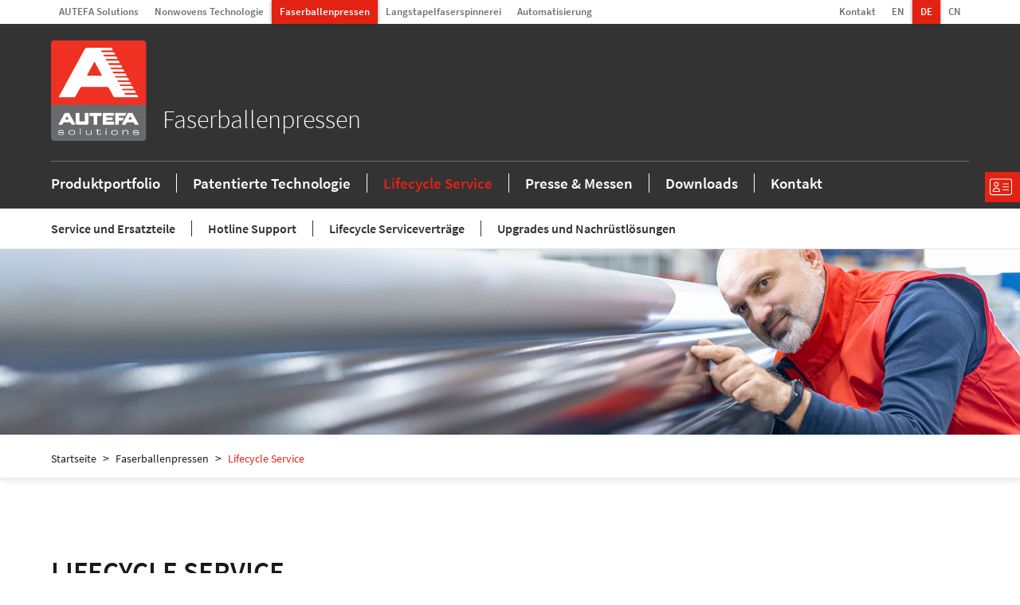

--- FILE ---
content_type: text/html; charset=utf-8
request_url: https://www.autefa.com/de/faserballenpressen/lifecycle-service
body_size: 9476
content:
<!DOCTYPE html>
<html lang="de-DE">
<head>

<meta charset="utf-8">
<!-- 
	INTERPAGE

	This website is powered by TYPO3 - inspiring people to share!
	TYPO3 is a free open source Content Management Framework initially created by Kasper Skaarhoj and licensed under GNU/GPL.
	TYPO3 is copyright 1998-2026 of Kasper Skaarhoj. Extensions are copyright of their respective owners.
	Information and contribution at https://typo3.org/
-->


<link rel="shortcut icon" href="/typo3conf/ext/autefa/Resources/Public/Icons/favicon.ico" type="image/vnd.microsoft.icon">
<title>AUTEFA Solutions: Lifecycle Service</title>
<meta http-equiv="x-ua-compatible" content="IE=edge,chrome=1" />
<meta name="generator" content="TYPO3 CMS" />
<meta name="robots" content="index,follow" />
<meta name="viewport" content="width=device-width, initial-scale=1.0" />


<link rel="stylesheet" type="text/css" href="/typo3temp/assets/compressed/7015c8c4ac-6d4384443e2d5a40db060eebc7d2bd70.css?1710500421" media="all">
<link rel="stylesheet" type="text/css" href="/typo3temp/assets/compressed/cookieman-theme.min-b830b40e60617458058032ad18b89e99.css?1712323645" media="all">
<link rel="stylesheet" type="text/css" href="/typo3temp/assets/compressed/fontello-6820073abbb62b2574656e2962328194.css?1712323645" media="all">
<link rel="stylesheet" type="text/css" href="/typo3temp/assets/compressed/autefa-97c6af032aef02feb8c80a9e3ebc4174.css?1712323645" media="all">
<link rel="stylesheet" type="text/css" href="/typo3temp/assets/compressed/jquery-ui.min-922781140a250f9a3202a1fa8aa10bf4.css?1712323645" media="all">


<script>
/*<![CDATA[*/
var TYPO3 = TYPO3 || {};
TYPO3.settings = {"TS":{"m2cCookieLifetime":"365"}};/*]]>*/
</script>
<script src="/typo3temp/assets/compressed/merged-8aebdbf0903b708cd813a8e6d065b772-8ff8bac53c768b91db529f1fef93f6fa.js?1712323645"></script>




</head>
<body id="page705" class="de">






<section id="meta-bar">
    <div id="meta-bar-content">
                <nav id="business-areas">
        <ul class="navMeta"><li id="nav28" class="lastChild"><a href="/de/autefa-solutions-gruppe"><svg version="1.1" xmlns="http://www.w3.org/2000/svg" xmlns:xlink="http://www.w3.org/1999/xlink" x="0px" y="0px" viewBox="0 0 25 25" style="enable-background:new 0 0 25 25;" xml:space="preserve"><path class="st0" d="M22,22H3V10.1L12.5,2l9.5,8.1V22z M4,21h16.9V10.6l-8.5-7.3L4,10.6L4,21z"/></svg>AUTEFA Solutions</a></li><li><a href="/de/nonwovens"><svg version="1.1" xmlns="http://www.w3.org/2000/svg" xmlns:xlink="http://www.w3.org/1999/xlink" x="0px" y="0px" viewBox="0 0 25 25" style="enable-background:new 0 0 25 25;" xml:space="preserve"><path class="st0" d="M17.5,12.3l2.1-2.5C20.4,9,20.9,8,20.9,6.9c-0.1-2.7-2.4-4.8-5-4.7c-1.8,0-3.5,0.9-4.5,2.3l0,0l-7.5,9.2l0,0c-2.1,2.3-2,5.8,0.3,7.9c1,1,2.4,1.5,3.8,1.5h6.6l8.8-10.8L17.5,12.3z M12.2,5.1c0.9-1.2,2.2-1.9,3.7-1.9c2.1-0.1,3.9,1.6,4,3.7c0,0.9-0.4,1.7-1,2.2l-5.9,7.2c-0.3-2.6-2.4-4.5-5-4.4c-0.5,0-1,0.1-1.5,0.2L12.2,5.1l-0.4-0.3L12.2,5.1z M14,22H8.2c-2.5,0.1-4.7-1.8-4.8-4.3C3.3,15.2,5,13,7.5,12.9c0.1,0,0.3,0,0.4,0c2.1-0.1,3.9,1.6,4,3.7c0,0.6-0.2,1.1-0.5,1.6l-0.5,0.6c-0.6,0.6-1.5,1-2.4,1c-1.9,0-2.8-0.8-2.8-2.3h-1c0,2.1,1.4,3.4,3.8,3.4c1.2,0,2.3-0.5,3.1-1.4l0,0l0,0c0.2-0.2,0.4-0.4,0.5-0.7l4.5-5.4h4.4L14,22z"/></svg>Nonwovens Technologie</a></li><li id="nav24" class="lastChild active"><a href="/de/faserballenpressen"><svg version="1.1" xmlns="http://www.w3.org/2000/svg" xmlns:xlink="http://www.w3.org/1999/xlink" x="0px" y="0px" viewBox="0 0 25 25" style="enable-background:new 0 0 25 25;" xml:space="preserve"><path class="st0" d="M22,7.1l-6.6-4.4c-0.6-0.4-1.4-0.6-2.2-0.4L3.6,5.1C3.1,5.3,2.6,5.6,2.3,6l0,0l0,0C1.9,6.5,1.8,7,1.8,7.6v8.6c0,0.9,0.4,1.7,1.2,2.2l6.6,4.4c0.4,0.3,0.9,0.4,1.4,0.4c0.2,0,0.5,0,0.7-0.1l0,0l9.6-2.8c1.1-0.3,1.9-1.3,1.9-2.5V9.2C23.2,8.4,22.7,7.5,22,7.1z M22.1,17.8c0,0.7-0.5,1.3-1.1,1.5l-9.6,2.8h-0.3v-7.5c0-0.3-0.2-0.5-0.5-0.5c-0.3,0-0.5,0.2-0.5,0.5V22l-6.6-4.5c-0.4-0.3-0.7-0.8-0.7-1.3v-1.5l4.8,3.2C7.6,17.9,7.7,18,7.8,18c0.3,0,0.5-0.2,0.5-0.5c0-0.2-0.1-0.3-0.2-0.4l-5.3-3.5v-2.3l4.8,3.2c0.1,0.1,0.2,0.1,0.3,0.1c0.2,0,0.3-0.1,0.4-0.2c0.2-0.2,0.1-0.6-0.1-0.7L2.8,9.9V7.6c0-0.2,0-0.4,0.1-0.5l6.3,4.1c0.6,0.4,1.3,0.6,2,0.6c0.4,0,0.7,0,1-0.1l8.1-2.4c0.3-0.1,0.4-0.3,0.4-0.6c-0.1-0.3-0.4-0.4-0.6-0.4c0,0,0,0,0,0l-8.1,2.4c-0.7,0.2-1.5,0.1-2.2-0.3L3.5,6.3c0.1-0.1,0.2-0.1,0.4-0.2l9.6-2.8c0.4-0.1,0.9-0.1,1.3,0.2l6.6,4.4c0.4,0.3,0.7,0.8,0.7,1.3V17.8z"/><path class="st0" d="M19.9,16.1l-6.2,1.8c-0.3,0-0.5,0.3-0.4,0.6c0,0.3,0.3,0.5,0.6,0.4H14l6.2-1.8c0.3-0.1,0.4-0.4,0.4-0.6c0,0,0,0,0,0C20.5,16.2,20.3,16,19.9,16.1C20,16,20,16,19.9,16.1z"/><path class="st0" d="M19.9,12.5l-6.2,1.8c-0.3,0.1-0.4,0.4-0.4,0.6c0.1,0.2,0.3,0.4,0.5,0.4H14l6.2-1.8c0.3-0.1,0.4-0.4,0.3-0.6C20.5,12.6,20.2,12.4,19.9,12.5C20,12.5,20,12.5,19.9,12.5z"/></svg>Faserballenpressen</a></li><li><a href="/de/streichgarn-kammgarn"><svg version="1.1" xmlns="http://www.w3.org/2000/svg" xmlns:xlink="http://www.w3.org/1999/xlink" x="0px" y="0px" viewBox="0 0 25 25" style="enable-background:new 0 0 25 25;" xml:space="preserve"><path class="st0" d="M21.4,12.5L21.4,12.5c-0.3-1.5-0.8-2.7-1.7-2.7H17L21.6,4c0.2-0.2,0.1-0.5-0.1-0.7S21,3.2,20.8,3.4l0,0l-5.2,6.4h-1.7L18.5,4c0.2-0.2,0.2-0.5,0-0.7c-0.2-0.2-0.5-0.2-0.7,0c0,0,0,0.1-0.1,0.1l-5.2,6.4h-1.7L15.4,4c0.2-0.2,0.1-0.5-0.1-0.7s-0.5-0.1-0.7,0.1l0,0L9.5,9.8H7.8L12.4,4c0.2-0.2,0.1-0.5-0.1-0.7s-0.5-0.1-0.7,0.1l0,0L6.4,9.8H3.9c-0.1,0-0.1,0-0.2,0c-1.4,0.3-1.8,3.7-1.8,5.8s0.4,5.4,1.8,5.8c0.1,0,0.1,0,0.2,0h15.7c0.9,0,1.5-1.3,1.7-2.7l0,0c1,0,1.5-1.6,1.5-3.1S22.4,12.5,21.4,12.5z M16.3,20.4c-0.4-0.2-1-1.9-1-4.8s0.7-4.7,1-4.8h2.1c-0.6,1.5-0.8,3.2-0.8,4.8c0,1.6,0.2,3.3,0.8,4.8H16.3z M13.3,20.4c-0.4-0.2-1-1.9-1-4.8s0.7-4.7,1-4.8h1.9c-0.6,1.5-0.8,3.2-0.8,4.8c0,1.6,0.2,3.3,0.8,4.8H13.3z M10.2,20.4c-0.4-0.2-1-1.9-1-4.8s0.7-4.7,1-4.8H12c-0.5,1.5-0.7,3.2-0.7,4.8c0,1.6,0.2,3.3,0.8,4.8H10.2z M7.1,20.4c-0.4-0.2-1-1.9-1-4.8s0.7-4.7,1-4.8H9c-0.6,1.5-0.8,3.2-0.8,4.8c0,1.6,0.2,3.3,0.8,4.8H7.1z M18.6,15.6c0-2.9,0.7-4.6,1-4.8l0,0h0.1l0,0c0,0,0.1,0.1,0.1,0.1l0.1,0.3l0,0c0.2,0.6,0.4,1.1,0.4,1.7c-0.4,0.8-0.6,1.6-0.6,2.5c0,0.9,0.2,1.7,0.6,2.5c0,0.8-0.3,1.6-0.8,2.3C19.3,20.2,18.6,18.4,18.6,15.6L18.6,15.6z M3.9,20.4c-0.4-0.1-1-1.9-1-4.8s0.7-4.6,1-4.8h2c-0.6,1.5-0.8,3.1-0.8,4.8c0,1.6,0.2,3.3,0.8,4.8L3.9,20.4L3.9,20.4z M21.4,17.7c-0.4-0.6-0.6-1.3-0.5-2.1c-0.1-0.7,0.1-1.4,0.5-2.1c0.4,0.6,0.6,1.3,0.5,2.1C21.9,16.3,21.8,17,21.4,17.7z"/></svg>Langstapelfaserspinnerei</a></li><li><a href="/de/automatisierung"><svg version="1.1" xmlns="http://www.w3.org/2000/svg" xmlns:xlink="http://www.w3.org/1999/xlink" x="0px" y="0px" viewBox="0 0 25 25" style="enable-background:new 0 0 25 25;" xml:space="preserve"><path class="st0" d="M7.5,4.9h0.6L7.2,2H4.6L3.8,4.9h0.6l-1.8,7.2v10.6h6.8V12.2L7.5,4.9z M5.4,3h1.1l0.3,0.8H5.1L5.4,3z M8.4,21.7H3.5v-9.4l1.9-7.4h1.1l1.9,7.4L8.4,21.7z"/><path class="st0" d="M21.1,8.5V6.3h-3.2v2.2h-3.2V5h-3v5.9l-1.5,2.7v9.2h12.4V8.5H21.1z M18.8,7.3h1.2v1.2h-1.2V7.3z M12.7,6h1v4.7h-1V6z M15.1,21.7h-4v-8l1.2-2.1H14l1.2,2.1L15.1,21.7z M21.5,21.7h-5.3v-8.2l-1.5-2.6V9.5h6.8V21.7z"/></svg>Automatisierung</a></li>        </ul>
        </nav>
        <nav id="lang-and-more" class="mobile-menu"><ul><li><a href="/de/autefa-solutions-gruppe/kontakt">Kontakt</a></li></ul><ul><li><a href="/baling-systems/lifecycle-service">EN</a></li><li class="active"><a href="/de/faserballenpressen/lifecycle-service">DE</a></li><li><a href="/zh/baling-systems/lifecycle-service">CN</a></li></ul></nav>
    </div>
</section>


<header id="headerWrap">
    

<div id="header">
    <div id="header-content">
        <div id="logo-title">
            <div id="logo">
                <a title="AUTEFA Solutions" href="/de/autefa-solutions-gruppe">
                    <img src="/typo3conf/ext/autefa/Resources/Public/Images/Logos/autefa-solutions.png" alt="AUTEFA Solutions" />
                </a>
            </div>
            <div id="site-title">Faserballenpressen</div>
        </div>
        <div class="open-menu"><!--empty--></div>
        <nav id="mainMenu" class="mobile-menu">
            <div class="mobile-menu-site-title">AUTEFA Solutions</div>
            
                
<ul class="navMain">
    
        <li class="nav132"><a href="/de/faserballenpressen/produktportfolio" class="has-sub">
                Produktportfolio
            </a><div class="subMenuMobile"><ul><li class="nav160"><a href="/de/faserballenpressen/produktportfolio/faserballenpressen">
                                    Faserballenpressen
                                </a></li><li class="nav157"><a href="/de/faserballenpressen/produktportfolio/verpackungsloesungen-fuer-faserballen">
                                    Verpackungslösungen für Faserballen
                                </a></li><li class="nav159"><a href="/de/faserballenpressen/produktportfolio/verpackungsloesungen-fuer-filamentfaserkabel">
                                    Verpackungslösungen für Filamentfaserkabel
                                </a></li><li class="nav162"><a href="/de/faserballenpressen/produktportfolio/prozessautomatisierung">
                                    Prozessautomatisierung
                                </a></li><li class="nav164"><a href="/de/faserballenpressen/produktportfolio/automatisierungskonzepte-fuer-ballenlager">
                                    Automatisierungskonzepte für Ballenlager
                                </a></li><li class="nav209"><a href="/de/faserballenpressen/produktportfolio/upgrades-und-nachruestloesungen">
                                    Upgrades und Nachrüstlösungen
                                </a></li></ul></div></li>
    
        <li class="nav680"><a href="/de/faserballenpressen/patentierte-technologie">
                Patentierte Technologie
            </a></li>
    
        <li class="nav705 active active"><a href="/de/faserballenpressen/lifecycle-service" class="has-sub">
                Lifecycle Service
            </a><div class="subMenuMobile"><ul><li class="nav1002"><a href="/de/faserballenpressen/lifecycle-service/service-und-ersatzteile">
                                    Service und Ersatzteile
                                </a></li><li class="nav966"><a href="/de/faserballenpressen/lifecycle-service/hotline-support">
                                    Hotline Support
                                </a></li><li class="nav712"><a href="/de/faserballenpressen/lifecycle-service/lifecycle-servicevertraege">
                                    Lifecycle Serviceverträge
                                </a></li><li class="nav715"><a href="/de/faserballenpressen/produktportfolio/upgrades-und-nachruestloesungen">
                                    Upgrades und Nachrüstlösungen
                                </a></li></ul></div></li>
    
        <li class="nav86"><a href="/de/faserballenpressen/presse-messen" class="has-sub">
                Presse &amp; Messen
            </a><div class="subMenuMobile"><ul><li class="nav90"><a href="/de/faserballenpressen/presse-messen/presse">
                                    Presse
                                </a></li><li class="nav91"><a href="/de/faserballenpressen/presse-messen/messen-veranstaltungen">
                                    Messen &amp; Veranstaltungen
                                </a></li></ul></div></li>
    
        <li class="nav87"><a href="/de/faserballenpressen/downloads">
                Downloads
            </a></li>
    
        <li class="nav173"><a href="/de/faserballenpressen/kontakt">
                Kontakt
            </a></li>
    
</ul>

            
        </nav>
    </div>
</div>


    
        

<nav id="subMenuDesktop">
    <ul>
        
            <li class="nav1002">
                <a href="/de/faserballenpressen/lifecycle-service/service-und-ersatzteile">
                    Service und Ersatzteile
                </a>
            </li>
        
            <li class="nav966">
                <a href="/de/faserballenpressen/lifecycle-service/hotline-support">
                    Hotline Support
                </a>
            </li>
        
            <li class="nav712">
                <a href="/de/faserballenpressen/lifecycle-service/lifecycle-servicevertraege">
                    Lifecycle Serviceverträge
                </a>
            </li>
        
            <li class="nav715">
                <a href="/de/faserballenpressen/produktportfolio/upgrades-und-nachruestloesungen">
                    Upgrades und Nachrüstlösungen
                </a>
            </li>
        
    </ul>
</nav>


    
</header>
<div id="header-space"><!--empty--></div>




<section id="cover-images">
    <img src="/fileadmin/user_upload/AUTEFA_Solutions_Group/Header/header_service_AUTEFA_Solutions-2.jpg" width="1920" height="350"   alt="" >
</section>




<nav id="breadcrumb">
    <ul class="navBreadcrumbs"><li class="firstChild"><a href="/de/autefa-solutions-gruppe" target="_self" title="Startseite">Startseite</a></li><li><a href="/de/faserballenpressen" target="_self" title="Faserballenpressen">Faserballenpressen</a></li><li class="lastChild active"><a href="/de/faserballenpressen/lifecycle-service" target="_self">Lifecycle Service</a></li></ul>
</nav>



    <!--TYPO3SEARCH_begin-->
    


        <section class="main-content bg-white">
            <article>
                
                    
    

            <div id="c10906" class="frame frame-default frame-type-text frame-layout-0">
                
                
                    



                
                
                    

    
        <header>
            

    
            <h1 class="">
                Lifecycle Service  
            </h1>
        



            



            



        </header>
    



                
                

    <p>Ballenpressen und Verpackungssysteme von AUTEFA Solutions zeichnen sich durch ausgereifte Technologien, Qualität und Wirtschaftlichkeit aus. Achten Sie beim Betrieb Ihrer Anlagen darauf, dass Maschinen regelmäßig&nbsp; instandgehalten und repariert werden. Unsere Service Abteilung hilft bei Problemen und bietet spezielle Servicepakete, die Lieferung von OEM Ersatzteilen sowie Upgrade-Lösungen. &nbsp;</p>


                
                    



                
                
                    



                
            </div>

        


                
            </article>
        </section>
    


        <section class="main-content bg-grey">
            <article>
                
                    


        <div class="grid-5050">
            <div class="half">
                
                    
    

            <div id="c17666" class="frame frame-default frame-type-text frame-layout-0">
                
                
                    



                
                
                    

    
        <header>
            

    
            
                

    
            <h2 class="">
                Service and spare parts
            </h2>
        



            
        



            



            



        </header>
    



                
                

    <p>Der Kundenservice für AUTEFA Ballenpressen und die dazugehörigen Maschinen umfasst die komplette Betreuung&nbsp;über den gesamten Lebenszyklus der Produktionsanlagen, von der Installation über die Wartung und Optimierung bis hin zur Modernisierung. Unsere <strong>Serviceabteilung</strong> hilft bei Problemen und bietet spezielle Servicepakete, die Lieferung von OEM-Ersatzteilen und Nachrüstlösungen.</p>
<p><a href="/de/faserballenpressen/lifecycle-service/service-und-ersatzteile" class="red-button">Mehr Informationen</a></p>


                
                    



                
                
                    



                
            </div>

        


                
            </div>
            <div class="half">
                
                    
    

            <div id="c17667" class="frame frame-default frame-type-image frame-layout-0">
                
                
                    



                
                
                    

    



                
                

    <div class="ce-image ce-left ce-above">
        


    <div class="ce-gallery " data-ce-columns="1" data-ce-images="1">
        
        
            <div class="ce-row">
                
                    
                        <div class="ce-column">
                            

        
<figure class="image">
    
            <a href="/de/faserballenpressen/lifecycle-service/service-und-ersatzteile" title="An employee with a headset and laptop smiles at the camera">
                
<img class="image-embed-item" title="An employee with a headset and laptop smiles at the camera" src="/fileadmin/user_upload/AUTEFA_Solutions_Group/Pictures/service_AUTEFA_Solutions-2.jpg" width="800" height="600" loading="lazy" alt="" />


            </a>
        
    
</figure>


    


                        </div>
                    
                
            </div>
        
        
    </div>


    </div>


                
                    



                
                
                    



                
            </div>

        


                
            </div>
        </div>
    
                
            </article>
        </section>
    


        <section class="main-content bg-white">
            <article>
                
                    


        <div class="grid-5050">
            <div class="half">
                
                    
    

            <div id="c16161" class="frame frame-default frame-type-text frame-layout-0">
                
                
                    



                
                
                    

    
        <header>
            

    
            
                

    
            <h2 class="">
                24 STUNDEN FÜR SIE DA: DER AUTEFA SOLUTIONS HOTLINE SUPPORT
            </h2>
        



            
        



            



            



        </header>
    



                
                

    <p>Unsere Rund um die Uhr Hotline Support steht Ihnen 24 Stunden am Tag, sieben Tage die Woche zur Verfügung. Wir bieten einen individuellen Support, der im Rahmen eines maßgeschneiderten Supportvertrages buchbar ist. Durch unsere sichere und schnelle Kommunikation sind wir in der Lage, effizient mit Ihren Maschinen zu interagieren. Darüber hinaus bieten wir umfangreiche Funktionen für Remote-Dienstleistungen, um sicherzustellen, dass Ihre Anforderungen zeitnah und professionell erfüllt werden.&nbsp;</p>
<p><a href="/de/automatisierung/lifecycle-service/hotline-support" class="red-button">Mehr Informationen</a></p>


                
                    



                
                
                    



                
            </div>

        


                
            </div>
            <div class="half">
                
                    
    

            <div id="c16162" class="frame frame-default frame-type-image frame-layout-0">
                
                
                    



                
                
                    

    



                
                

    <div class="ce-image ce-left ce-above">
        


    <div class="ce-gallery " data-ce-columns="1" data-ce-images="1">
        
        
            <div class="ce-row">
                
                    
                        <div class="ce-column">
                            

        
<figure class="image">
    
            <a href="/de/faserballenpressen/lifecycle-service/hotline-support">
                
<img class="image-embed-item" alt="Two engineers discussing a CAD drawing" src="/fileadmin/user_upload/AUTEFA_Solutions_Group/Pictures/aboutus_AUTEFA_Solutions_line-solutions.jpg" width="800" height="600" loading="lazy" />


            </a>
        
    
</figure>


    


                        </div>
                    
                
            </div>
        
        
    </div>


    </div>


                
                    



                
                
                    



                
            </div>

        


                
            </div>
        </div>
    
                
            </article>
        </section>
    


        <section class="main-content bg-grey">
            <article>
                
                    


        <div class="grid-5050">
            <div class="half">
                
                    
    

            <div id="c10917" class="frame frame-default frame-type-text frame-layout-0">
                
                
                    



                
                
                    

    
        <header>
            

    
            
                

    
            <h2 class="">
                Service Verträge
            </h2>
        



            
        



            



            



        </header>
    



                
                

    <p>Serviceverträge von AUTEFA Solutions bieten schnellen und effektiven Support, wann immer Sie ihn benötigen. Unsere Serviceverträge bestehen aus einer Reihe von Modulen und sind individuell auf das zu wartende System zugeschnitten.</p>
<p><a href="/de/faserballenpressen/lifecycle-service/lifecycle-servicevertraege" class="red-button">Mehr Informationen</a></p>


                
                    



                
                
                    



                
            </div>

        


                
            </div>
            <div class="half">
                
                    
    

            <div id="c10916" class="frame frame-default frame-type-image frame-layout-0">
                
                
                    



                
                
                    

    



                
                

    <div class="ce-image ce-left ce-above">
        


    <div class="ce-gallery " data-ce-columns="1" data-ce-images="1">
        
        
            <div class="ce-row">
                
                    
                        <div class="ce-column">
                            

        
<figure class="image">
    
            <a href="/de/faserballenpressen/lifecycle-service/lifecycle-servicevertraege">
                
<img class="image-embed-item" src="/fileadmin/user_upload/AUTEFA_Solutions_Group/Pictures/service_AUTEFA_Solutions-4.jpg" width="800" height="600" loading="lazy" alt="" />


            </a>
        
    
</figure>


    


                        </div>
                    
                
            </div>
        
        
    </div>


    </div>


                
                    



                
                
                    



                
            </div>

        


                
            </div>
        </div>
    
                
            </article>
        </section>
    


        <section class="main-content bg-white">
            <article>
                
                    


        <div class="grid-5050">
            <div class="half">
                
                    
    

            <div id="c10921" class="frame frame-default frame-type-text frame-layout-0">
                
                
                    



                
                
                    

    
        <header>
            

    
            
                

    
            <h2 class="">
                Upgrades und Nachrüstlösungen
            </h2>
        



            
        



            



            



        </header>
    



                
                

    <p>Ballenpressen von AUTEFA sind leistungsstark, solide und jahrzehntelang leistungsfähig. Wir bieten wertvolle und wirtschaftliche Lösungen und Upgrades an, um die in Betrieb befindlichen Systeme zu erweitern, damit unsere Kunden konkurrenzfähig bleiben. Unsere Upgrade-Modifikationen führen zu verbesserter Arbeitssicherheit, weniger Personaleinsatz, Prozesssicherheit und weniger Reklamationen, z.&nbsp;B. aufgrund von Verunreinigungen der Faserballen durch Haare.</p>
<p><a href="/de/faserballenpressen/produktportfolio/upgrades-und-nachruestloesungen" class="red-button">Mehr Informationen</a></p>


                
                    



                
                
                    



                
            </div>

        


                
            </div>
            <div class="half">
                
                    
    

            <div id="c10920" class="frame frame-default frame-type-image frame-layout-0">
                
                
                    



                
                
                    

    



                
                

    <div class="ce-image ce-left ce-above">
        


    <div class="ce-gallery " data-ce-columns="1" data-ce-images="1">
        
        
            <div class="ce-row">
                
                    
                        <div class="ce-column">
                            

        
<figure class="image">
    
            <a href="/de/faserballenpressen/produktportfolio/upgrades-und-nachruestloesungen">
                
<img class="image-embed-item" src="/fileadmin/user_upload/Baling_Systems/Header_and_Pictures/baling_AUTEFA_Solutions_Baler_Upgrade.jpg" width="1024" height="768" loading="lazy" alt="" />


            </a>
        
    
</figure>


    


                        </div>
                    
                
            </div>
        
        
    </div>


    </div>


                
                    



                
                
                    



                
            </div>

        


                
            </div>
        </div>
    
                
            </article>
        </section>
    


        <section class="main-content bg-blue">
            <article>
                
                    
    

            <div id="c10924" class="frame frame-default frame-type-header frame-layout-0">
                
                
                    



                
                
                    

    
        <header>
            

    
            <h6 class="">
                Ihr Kontakt zu uns
            </h6>
        



            



            



        </header>
    



                
                
                
                    



                
                
                    



                
            </div>

        


                
                    


        <div class="grid-3070">
            <div class="quarter">
                
                    
    

            <div id="c10926" class="frame frame-default frame-type-text frame-layout-0">
                
                
                    



                
                
                    

    



                
                

    <p><strong>AUTEFA Solutions Germany GmbH</strong><br> Paul-Lenz-Strasse 1<strong>B</strong><br> 86316 Friedberg .&nbsp;Germany<br> T: <a href="tel:004982126080">+49 821 2608 0</a><br> <a href="mailto:germany@autefa.com">germany@autefa.com</a></p>


                
                    



                
                
                    



                
            </div>

        


                
            </div>
            <div class="three-quarters">
                
                    
    

            <div id="c10925" class="frame frame-default frame-type-text frame-layout-0">
                
                
                    



                
                
                    

    



                
                

    <p>Für Ihre Anfrage oder weitere Informationen nehmen Sie bitte Kontakt mit uns auf. Um sicherzustellen, dass wir Ihnen schnell den richtigen Service bieten können, geben Sie uns bitte immer die <strong>Maschinennummer und den Maschinentyp </strong>an. Diese Angaben erleichtern unseren Support-Prozess und ermöglichen es uns, Ihnen effektiver zu helfen.</p>
<p><a href="mailto:germany@autefa.com" class="red-button">E-Mail senden</a></p>


                
                    



                
                
                    



                
            </div>

        


                
            </div>
        </div>
    
                
            </article>
        </section>
    
    <!--TYPO3SEARCH_end-->



<footer id="footer">
    <div id="footer-content">
        <div class="quarter"><span id="copy">&copy; AUTEFA Solutions</span><div id="social-icons"><a href="https://www.youtube.com/channel/UCu4Wieo9Al0zY8wUnFfNsWA" target="_blank" class="icon-link" id="youtube" rel="noreferrer"><i class="icon-youtube"></i></a><a href="https://www.linkedin.com/company/autefa-solutions" target="_blank" class="icon-link" id="linkedin" rel="noreferrer"><i class="icon-linkedin"></i></a><a href="https://www.instagram.com/autefa_solutions?igsh=OTRkcnc0YjA1d3U2" target="_blank" class="icon-link" id="instagram" rel="noreferrer"><i class="icon-instagram"></i></a></div></div>        <nav class="footer-menu"><h5>AUTEFA Solutions</h5><ul class="navFooter"><li class="firstChild">Über uns</li><li><a href="/de/autefa-solutions-gruppe/standorte/deutschland">Standorte</a></li><li><a href="/de/autefa-solutions-gruppe/karriere">Karriere</a></li><li class="lastChild"><a href="/de/autefa-solutions-gruppe/kontakt">Kontakt</a></li></ul>        </nav>        <nav class="footer-menu"><h5>Geschäftsbereiche</h5><ul class="navFooter"><li class="firstChild"><a href="/de/nonwovens">Nonwovens</a></li><li><a href="/de/faserballenpressen">Faserballenpressen</a></li><li><a href="/de/streichgarn-kammgarn">Langstapelfaserspinnerei</a></li><li class="lastChild"><a href="/de/automatisierung">Automatisierung</a></li></ul>        </nav>        <nav class="footer-menu"><h5>Weiteres</h5><ul class="navFooter"><li class="firstChild"><a href="/de/suche">Suche</a></li><li><a href="/de/weiteres/impressum">Impressum</a></li><li><a href="/de/weiteres/datenschutzerklaerung">Datenschutzerklärung</a></li><li><a href="/de/weiteres/allgemeine-bedingungen">Allgemeine Bedingungen</a></li><li><a href="/de/weiteres/unternehmens-compliance">Unternehmens-Compliance</a></li><li><a href="/de/weiteres/lieferanten">Lieferanten</a></li><li class="lastChild"><a href="#" class="cookieman-edit-settings">Datenschutz-Einstellungen</a></li></ul>        </nav>
    </div>
    <a id="contact-btn" href="/de/autefa-solutions-gruppe/kontakt">
        <svg fill="#ffffff" height="30px" viewBox="-20 -99 640 640" width="30px" xmlns="http://www.w3.org/2000/svg"><path d="m179.25 211c35.691406 0 64.625-28.9375 64.625-64.625 0-35.691406-28.933594-64.625-64.625-64.625s-64.625 28.933594-64.625 64.625c.046875 35.671875 28.953125 64.578125 64.625 64.625zm0-104.125c21.882812 0 39.625 17.738281 39.625 39.625 0 21.882812-17.742188 39.625-39.625 39.625-21.886719 0-39.625-17.742188-39.625-39.625.007812-21.882812 17.742188-39.617188 39.625-39.625zm0 0"/><path d="m179.25 234.875c-26.441406-.195312-51.820312 10.417969-70.25 29.375-18.75 19.125-29 45.125-29 73.375.019531 6.894531 5.605469 12.480469 12.5 12.5h173.5c6.894531-.019531 12.480469-5.605469 12.5-12.5 0-28.25-10.25-54.25-29-73.375-18.429688-18.957031-43.804688-29.570312-70.25-29.375zm-73.375 90.25c2.140625-16.34375 9.507812-31.554688 21-43.375 13.832031-13.996094 32.695312-21.875 52.375-21.875s38.542969 7.878906 52.375 21.875c11.46875 11.832031 18.835938 27.039062 21 43.375zm0 0"/><path d="m537.5-5.25h-475c-34.511719.015625-62.484375 27.988281-62.5 62.5v317.5c.015625 34.511719 27.988281 62.484375 62.5 62.5h475c34.511719-.015625 62.484375-27.988281 62.5-62.5v-317.5c-.015625-34.511719-27.988281-62.484375-62.5-62.5zm37.5 380c-.058594 20.683594-16.816406 37.441406-37.5 37.5h-475c-20.683594-.058594-37.441406-16.816406-37.5-37.5v-317.5c.058594-20.683594 16.816406-37.441406 37.5-37.5h475c20.683594.058594 37.441406 16.816406 37.5 37.5zm0 0"/><path d="m506.75 203.5h-145.625c-6.902344 0-12.5 5.59375-12.5 12.5s5.597656 12.5 12.5 12.5h145.625c6.902344 0 12.5-5.59375 12.5-12.5s-5.597656-12.5-12.5-12.5zm0 0"/><path d="m506.75 283.5h-145.625c-6.902344 0-12.5 5.59375-12.5 12.5s5.597656 12.5 12.5 12.5h145.625c6.902344 0 12.5-5.59375 12.5-12.5s-5.597656-12.5-12.5-12.5zm0 0"/><path d="m506.75 123.5h-145.625c-6.902344 0-12.5 5.59375-12.5 12.5s5.597656 12.5 12.5 12.5h145.625c6.902344 0 12.5-5.59375 12.5-12.5s-5.597656-12.5-12.5-12.5zm0 0"/></svg>
        <span>Contact</span>
    </a>
</footer>









<div id="cookieman-modal"
     data-cookieman-showonce="1"
     data-cookieman-settings="{&quot;groups&quot;:{&quot;mandatory&quot;:{&quot;preselected&quot;:true,&quot;disabled&quot;:true,&quot;trackingObjects&quot;:[&quot;CookieConsent&quot;,&quot;Media2Click&quot;]},&quot;youtube&quot;:{&quot;trackingObjects&quot;:[&quot;YouTube&quot;]},&quot;googlemaps&quot;:{&quot;trackingObjects&quot;:[&quot;GoogleMaps&quot;]},&quot;softgarden&quot;:{&quot;trackingObjects&quot;:[&quot;Softgarden&quot;]}},&quot;trackingObjects&quot;:{&quot;CookieConsent&quot;:{&quot;show&quot;:{&quot;CookieConsent&quot;:{&quot;duration&quot;:&quot;1&quot;,&quot;durationUnit&quot;:&quot;year&quot;,&quot;type&quot;:&quot;cookie_http+html&quot;,&quot;provider&quot;:&quot;Website&quot;}}},&quot;GoogleMaps&quot;:{&quot;inject&quot;:&quot;&quot;,&quot;show&quot;:{&quot;GoogleMaps&quot;:{&quot;duration&quot;:&quot;&quot;,&quot;durationUnit&quot;:&quot;none&quot;,&quot;type&quot;:&quot;connection&quot;,&quot;provider&quot;:&quot;Google&quot;}}},&quot;Media2Click&quot;:{&quot;show&quot;:{&quot;Media2Click&quot;:{&quot;duration&quot;:&quot;1&quot;,&quot;durationUnit&quot;:&quot;year&quot;,&quot;type&quot;:&quot;cookie_http+html&quot;,&quot;provider&quot;:&quot;Website&quot;}}},&quot;Softgarden&quot;:{&quot;inject&quot;:&quot;&quot;,&quot;show&quot;:{&quot;Softgarden&quot;:{&quot;duration&quot;:&quot;&quot;,&quot;durationUnit&quot;:&quot;none&quot;,&quot;type&quot;:&quot;connection&quot;,&quot;provider&quot;:&quot;Softgarden&quot;}}},&quot;YouTube&quot;:{&quot;inject&quot;:&quot;&quot;,&quot;show&quot;:{&quot;YouTube&quot;:{&quot;duration&quot;:&quot;&quot;,&quot;durationUnit&quot;:&quot;none&quot;,&quot;type&quot;:&quot;connection&quot;,&quot;provider&quot;:&quot;YouTube&quot;}}}}}"
     class="modal fade" tabindex="-1" role="dialog"
><div class="modal-dialog"><div class="modal-content"><h3 class="modal-header" id="cookieman-modal-title">
                Hinweise zum Datenschutz
            </h3><div class="modal-body"><p><p>Unsere Webseite verwendet Cookies und bindet externe Inhalte ein.</p><p>Cookies haben zwei Funktionen: Zum einen sind sie erforderlich für die grundlegende Funktionalität unserer Website. Zum anderen können wir mit Hilfe der Cookies unsere Inhalte für Sie immer weiter verbessern. Hierzu werden pseudonymisierte Daten von Website-Besuchern gesammelt und ausgewertet.</p><p>Externe Inhalte reichern für Sie die Webseite mit interaktiven Elementen wie Videos und Karten an. Dabei wird eine Verbindung von Ihrem Browser zu den entsprechenden Anbietern aufgebaut, wodurch Daten wie Ihre IP für den Anbieter dieser Inhalte sichtbar werden und dieser eigene Cookies  setzen kann.</p><p>Das Einverständnis in die Verwendung unserer Cookies und externer Inhalte können Sie jederzeit widerrufen. Weitere Informationen zu Cookies und externen Inhalten auf dieser Website finden Sie in unserer <a href="/de/weiteres/datenschutzerklaerung"
    >Datenschutzerklärung</a> und zu uns im <a href="/de/weiteres/impressum"
    >Impressum</a>.</p></p><div class="collapse" id="cookieman-settings"><form data-cookieman-form class="mt-3"
                          data-cookieman-dnt-enabled="Sie haben bereits über die &lt;a target=&quot;_blank&quot; rel=&quot;noopener&quot; href=&quot;https://de.wikipedia.org/wiki/Do_Not_Track_(Software)&quot;&gt;Do-Not-Track-Funktion Ihres Browsers&lt;/a&gt; der Erstellung von Nutzungsprofilen widersprochen. Dies akzeptieren wir. Sie können diese Funktion über die Einstellungen Ihres Browsers anpassen."
                    ><div id="cookieman-acco"><div class="card collapsed"><div class="card-header" id="cookieman-acco-h-mandatory"><input class="float-right mr-5 mt-1" type="checkbox"
                                               name="mandatory"
                                               checked="checked"
                                        disabled="disabled"
                                        ><a href="#" data-toggle="collapse"
                                           data-target="#cookieman-acco-mandatory" role="button"
                                           aria-expanded="false" aria-controls="cookieman-acco-mandatory">
                                            Erforderlich
                                        </a></div><div id="cookieman-acco-mandatory" class="collapse card-body"
                                         aria-labelledby="cookieman-acco-h-mandatory"
                                         data-parent="#cookieman-acco"><p>
                                            Diese Cookies werden für eine reibungslose Funktion unserer Website benötigt.
                                        </p><div class="table-responsive"><table class="table table-hover table-sm"><thead><tr><th>Name</th><th>Zweck</th><th>Ablauf</th><th>Typ</th><th>Anbieter</th></tr></thead><tbody><tr><td>
                CookieConsent
            </td><td>
                Speichert Ihre Einwilligung zur Verwendung von Cookies.
            </td><td>
                1
                Jahr
            </td><td>
                HTML
            </td><td>
                
                    Website
                
            </td></tr><tr><td>
                m2c_accepted_hosts
            </td><td>
                Speichert Ihre Einwilligung zur Einbindung externer Inhalte.
            </td><td>
                1
                Jahr
            </td><td>
                HTML
            </td><td>
                
                    Website
                
            </td></tr></tbody></table></div></div></div><div class="card collapsed"><div class="card-header" id="cookieman-acco-h-youtube"><input class="float-right mr-5 mt-1" type="checkbox"
                                               name="youtube"
                                               
                                        
                                        ><a href="#" data-toggle="collapse"
                                           data-target="#cookieman-acco-youtube" role="button"
                                           aria-expanded="false" aria-controls="cookieman-acco-youtube">
                                            YouTube Videos
                                        </a></div><div id="cookieman-acco-youtube" class="collapse card-body"
                                         aria-labelledby="cookieman-acco-h-youtube"
                                         data-parent="#cookieman-acco"><p></p><div class="table-responsive"><table class="table table-hover table-sm"><thead><tr><th>Name</th><th>Zweck</th><th>Ablauf</th><th>Typ</th><th>Anbieter</th></tr></thead><tbody><tr><td>
                YouTube
            </td><td>
                Es wird eine Verbindung mit YouTube hergestellt, um Videos anzuzeigen.<br>
Siehe die <a href="https://policies.google.com/privacy?hl=de" target="_blank">Google Datenschutzerklärung</a> für Details.
            </td><td>
                
                keine
            </td><td>
                Verbindung
            </td><td>
                
                    YouTube
                
            </td></tr></tbody></table></div></div></div><div class="card collapsed"><div class="card-header" id="cookieman-acco-h-googlemaps"><input class="float-right mr-5 mt-1" type="checkbox"
                                               name="googlemaps"
                                               
                                        
                                        ><a href="#" data-toggle="collapse"
                                           data-target="#cookieman-acco-googlemaps" role="button"
                                           aria-expanded="false" aria-controls="cookieman-acco-googlemaps">
                                            Google Maps
                                        </a></div><div id="cookieman-acco-googlemaps" class="collapse card-body"
                                         aria-labelledby="cookieman-acco-h-googlemaps"
                                         data-parent="#cookieman-acco"><p></p><div class="table-responsive"><table class="table table-hover table-sm"><thead><tr><th>Name</th><th>Zweck</th><th>Ablauf</th><th>Typ</th><th>Anbieter</th></tr></thead><tbody><tr><td>
                GoogleMaps
            </td><td>
                Es wird eine Verbindung mit Google Maps hergestellt, um Karten anzuzeigen.<br>
Siehe die <a href="https://policies.google.com/privacy?hl=de" target="_blank">Google Datenschutzerklärung</a> für Details.
            </td><td>
                
                keine
            </td><td>
                Verbindung
            </td><td>
                
                    Google
                
            </td></tr></tbody></table></div></div></div><div class="card collapsed"><div class="card-header" id="cookieman-acco-h-softgarden"><input class="float-right mr-5 mt-1" type="checkbox"
                                               name="softgarden"
                                               
                                        
                                        ><a href="#" data-toggle="collapse"
                                           data-target="#cookieman-acco-softgarden" role="button"
                                           aria-expanded="false" aria-controls="cookieman-acco-softgarden">
                                            Softgarden Job-Portal
                                        </a></div><div id="cookieman-acco-softgarden" class="collapse card-body"
                                         aria-labelledby="cookieman-acco-h-softgarden"
                                         data-parent="#cookieman-acco"><p></p><div class="table-responsive"><table class="table table-hover table-sm"><thead><tr><th>Name</th><th>Zweck</th><th>Ablauf</th><th>Typ</th><th>Anbieter</th></tr></thead><tbody><tr><td>
                Softgarden
            </td><td>
                Es wird eine Verbindung mit Softgarden hergestellt, um das Job-Portal anzuzeigen.<br>
Siehe die <a href="https://softgarden.com/de/datenschutz-software-und-service/" target="_blank">Softgarden Datenschutzerklärung</a> für Details.
            </td><td>
                
                keine
            </td><td>
                Verbindung
            </td><td>
                
                    Softgarden
                
            </td></tr></tbody></table></div></div></div></div></form><div class="text-center"><button data-cookieman-save class="btn btn-default">
                            Speichern
                        </button></div></div></div><div class=" modal-footer"><button id="cookieman-settings-toggle">
                    Einstellungen
                </button><button data-cookieman-accept-none data-cookieman-save id="cookieman-deny-all">
                    Alle ablehnen
                </button><button data-cookieman-accept-all data-cookieman-save id="cookieman-accept-all">
                    Alle akzeptieren
                </button></div></div></div></div>
<script src="/typo3temp/assets/compressed/merged-b696d4440994b6ba81527d93ece917d0-31693b73ade1fc9d9f9aa7244691d003.js?1712323645"></script>
<script src="/typo3temp/assets/compressed/merged-c9e7a123e84a9d257a336b57a95e96aa-fcc6fd04f4cbbad73405493fcbde2fa6.js?1712323645"></script>
<script src="/typo3conf/ext/cookieman/Resources/Public/Js/js.cookie.min.js?1710347940"></script>
<script src="/typo3conf/ext/cookieman/Resources/Public/Js/cookieman.min.js?1710347940"></script>
<script src="/typo3conf/ext/autefa_privacy/Resources/Public/Themes/Autefa/cookieman-theme.min.js?1712323619"></script>
<script src="/typo3conf/ext/cookieman/Resources/Public/Js/cookieman-init.min.js?1710347940"></script>


</body>
</html>

--- FILE ---
content_type: text/css; charset=utf-8
request_url: https://www.autefa.com/typo3temp/assets/compressed/fontello-6820073abbb62b2574656e2962328194.css?1712323645
body_size: 537
content:
@font-face{font-family:'fontello';src:url('../../../typo3conf/ext/autefa/Resources/Public/Fonts/fontello/font/fontello.eot?62579289');src:url('../../../typo3conf/ext/autefa/Resources/Public/Fonts/fontello/font/fontello.eot?62579289#iefix') format('embedded-opentype'),url('../../../typo3conf/ext/autefa/Resources/Public/Fonts/fontello/font/fontello.woff2?62579289') format('woff2'),url('../../../typo3conf/ext/autefa/Resources/Public/Fonts/fontello/font/fontello.woff?62579289') format('woff'),url('../../../typo3conf/ext/autefa/Resources/Public/Fonts/fontello/font/fontello.ttf?62579289') format('truetype'),url('../../../typo3conf/ext/autefa/Resources/Public/Fonts/fontello/font/fontello.svg?62579289#fontello') format('svg');font-weight:normal;font-style:normal;}[class^="icon-"]:before,[class*=" icon-"]:before{font-family:"fontello";font-style:normal;font-weight:normal;speak:never;display:inline-block;text-decoration:inherit;width:1em;margin-right:.2em;text-align:center;font-variant:normal;text-transform:none;line-height:1em;margin-left:.2em;-webkit-font-smoothing:antialiased;-moz-osx-font-smoothing:grayscale;}.icon-left-open-big:before{content:'\e800';}.icon-right-open-big:before{content:'\e801';}.icon-lupe:before{content:'\e80d';}.icon-twitter:before{content:'\f099';}.icon-facebook:before{content:'\f09a';}.icon-linkedin:before{content:'\f0e1';}.icon-angle-left:before{content:'\f104';}.icon-angle-right:before{content:'\f105';}.icon-youtube:before{content:'\f167';}.icon-youtube-play:before{content:'\f16a';}.icon-instagram:before{content:'\f16d';}.icon-twitter-squared:before{content:'\f304';}.icon-facebook-squared:before{content:'\f308';}.icon-linkedin-squared:before{content:'\f30c';}


--- FILE ---
content_type: text/css; charset=utf-8
request_url: https://www.autefa.com/typo3temp/assets/compressed/autefa-97c6af032aef02feb8c80a9e3ebc4174.css?1712323645
body_size: 13879
content:
@font-face{font-family:'Source Sans Pro';font-style:normal;font-weight:200;src:url('../../../typo3conf/ext/autefa/Resources/Public/Fonts/source-sans-pro-v11-latin-200.eot');src:local("Source Sans Pro ExtraLight"),local("SourceSansPro-ExtraLight"),url('../../../typo3conf/ext/autefa/Resources/Public/Fonts/source-sans-pro-v11-latin-200.eot?#iefix') format("embedded-opentype"),url('../../../typo3conf/ext/autefa/Resources/Public/Fonts/source-sans-pro-v11-latin-200.woff2') format("woff2"),url('../../../typo3conf/ext/autefa/Resources/Public/Fonts/source-sans-pro-v11-latin-200.woff') format("woff"),url('../../../typo3conf/ext/autefa/Resources/Public/Fonts/source-sans-pro-v11-latin-200.ttf') format("truetype"),url('../../../typo3conf/ext/autefa/Resources/Public/Fonts/source-sans-pro-v11-latin-200.svg#SourceSansPro') format("svg");}@font-face{font-family:'Source Sans Pro';font-style:italic;font-weight:200;src:url('../../../typo3conf/ext/autefa/Resources/Public/Fonts/source-sans-pro-v11-latin-200italic.eot');src:local("Source Sans Pro ExtraLight Italic"),local("SourceSansPro-ExtraLightItalic"),url('../../../typo3conf/ext/autefa/Resources/Public/Fonts/source-sans-pro-v11-latin-200italic.eot?#iefix') format("embedded-opentype"),url('../../../typo3conf/ext/autefa/Resources/Public/Fonts/source-sans-pro-v11-latin-200italic.woff2') format("woff2"),url('../../../typo3conf/ext/autefa/Resources/Public/Fonts/source-sans-pro-v11-latin-200italic.woff') format("woff"),url('../../../typo3conf/ext/autefa/Resources/Public/Fonts/source-sans-pro-v11-latin-200italic.ttf') format("truetype"),url('../../../typo3conf/ext/autefa/Resources/Public/Fonts/source-sans-pro-v11-latin-200italic.svg#SourceSansPro') format("svg");}@font-face{font-family:'Source Sans Pro';font-style:normal;font-weight:300;src:url('../../../typo3conf/ext/autefa/Resources/Public/Fonts/source-sans-pro-v11-latin-300.eot');src:local("Source Sans Pro Light"),local("SourceSansPro-Light"),url('../../../typo3conf/ext/autefa/Resources/Public/Fonts/source-sans-pro-v11-latin-300.eot?#iefix') format("embedded-opentype"),url('../../../typo3conf/ext/autefa/Resources/Public/Fonts/source-sans-pro-v11-latin-300.woff2') format("woff2"),url('../../../typo3conf/ext/autefa/Resources/Public/Fonts/source-sans-pro-v11-latin-300.woff') format("woff"),url('../../../typo3conf/ext/autefa/Resources/Public/Fonts/source-sans-pro-v11-latin-300.ttf') format("truetype"),url('../../../typo3conf/ext/autefa/Resources/Public/Fonts/source-sans-pro-v11-latin-300.svg#SourceSansPro') format("svg");}@font-face{font-family:'Source Sans Pro';font-style:italic;font-weight:300;src:url('../../../typo3conf/ext/autefa/Resources/Public/Fonts/source-sans-pro-v11-latin-300italic.eot');src:local("Source Sans Pro Light Italic"),local("SourceSansPro-LightItalic"),url('../../../typo3conf/ext/autefa/Resources/Public/Fonts/source-sans-pro-v11-latin-300italic.eot?#iefix') format("embedded-opentype"),url('../../../typo3conf/ext/autefa/Resources/Public/Fonts/source-sans-pro-v11-latin-300italic.woff2') format("woff2"),url('../../../typo3conf/ext/autefa/Resources/Public/Fonts/source-sans-pro-v11-latin-300italic.woff') format("woff"),url('../../../typo3conf/ext/autefa/Resources/Public/Fonts/source-sans-pro-v11-latin-300italic.ttf') format("truetype"),url('../../../typo3conf/ext/autefa/Resources/Public/Fonts/source-sans-pro-v11-latin-300italic.svg#SourceSansPro') format("svg");}@font-face{font-family:'Source Sans Pro';font-style:italic;font-weight:400;src:url('../../../typo3conf/ext/autefa/Resources/Public/Fonts/source-sans-pro-v11-latin-italic.eot');src:local("Source Sans Pro Italic"),local("SourceSansPro-Italic"),url('../../../typo3conf/ext/autefa/Resources/Public/Fonts/source-sans-pro-v11-latin-italic.eot?#iefix') format("embedded-opentype"),url('../../../typo3conf/ext/autefa/Resources/Public/Fonts/source-sans-pro-v11-latin-italic.woff2') format("woff2"),url('../../../typo3conf/ext/autefa/Resources/Public/Fonts/source-sans-pro-v11-latin-italic.woff') format("woff"),url('../../../typo3conf/ext/autefa/Resources/Public/Fonts/source-sans-pro-v11-latin-italic.ttf') format("truetype"),url('../../../typo3conf/ext/autefa/Resources/Public/Fonts/source-sans-pro-v11-latin-italic.svg#SourceSansPro') format("svg");}@font-face{font-family:'Source Sans Pro';font-style:normal;font-weight:600;src:url('../../../typo3conf/ext/autefa/Resources/Public/Fonts/source-sans-pro-v11-latin-600.eot');src:local("Source Sans Pro SemiBold"),local("SourceSansPro-SemiBold"),url('../../../typo3conf/ext/autefa/Resources/Public/Fonts/source-sans-pro-v11-latin-600.eot?#iefix') format("embedded-opentype"),url('../../../typo3conf/ext/autefa/Resources/Public/Fonts/source-sans-pro-v11-latin-600.woff2') format("woff2"),url('../../../typo3conf/ext/autefa/Resources/Public/Fonts/source-sans-pro-v11-latin-600.woff') format("woff"),url('../../../typo3conf/ext/autefa/Resources/Public/Fonts/source-sans-pro-v11-latin-600.ttf') format("truetype"),url('../../../typo3conf/ext/autefa/Resources/Public/Fonts/source-sans-pro-v11-latin-600.svg#SourceSansPro') format("svg");}@font-face{font-family:'Source Sans Pro';font-style:normal;font-weight:400;src:url('../../../typo3conf/ext/autefa/Resources/Public/Fonts/source-sans-pro-v11-latin-regular.eot');src:local("Source Sans Pro Regular"),local("SourceSansPro-Regular"),url('../../../typo3conf/ext/autefa/Resources/Public/Fonts/source-sans-pro-v11-latin-regular.eot?#iefix') format("embedded-opentype"),url('../../../typo3conf/ext/autefa/Resources/Public/Fonts/source-sans-pro-v11-latin-regular.woff2') format("woff2"),url('../../../typo3conf/ext/autefa/Resources/Public/Fonts/source-sans-pro-v11-latin-regular.woff') format("woff"),url('../../../typo3conf/ext/autefa/Resources/Public/Fonts/source-sans-pro-v11-latin-regular.ttf') format("truetype"),url('../../../typo3conf/ext/autefa/Resources/Public/Fonts/source-sans-pro-v11-latin-regular.svg#SourceSansPro') format("svg");}@font-face{font-family:'Source Sans Pro';font-style:italic;font-weight:600;src:url('../../../typo3conf/ext/autefa/Resources/Public/Fonts/source-sans-pro-v11-latin-600italic.eot');src:local("Source Sans Pro SemiBold Italic"),local("SourceSansPro-SemiBoldItalic"),url('../../../typo3conf/ext/autefa/Resources/Public/Fonts/source-sans-pro-v11-latin-600italic.eot?#iefix') format("embedded-opentype"),url('../../../typo3conf/ext/autefa/Resources/Public/Fonts/source-sans-pro-v11-latin-600italic.woff2') format("woff2"),url('../../../typo3conf/ext/autefa/Resources/Public/Fonts/source-sans-pro-v11-latin-600italic.woff') format("woff"),url('../../../typo3conf/ext/autefa/Resources/Public/Fonts/source-sans-pro-v11-latin-600italic.ttf') format("truetype"),url('../../../typo3conf/ext/autefa/Resources/Public/Fonts/source-sans-pro-v11-latin-600italic.svg#SourceSansPro') format("svg");}@font-face{font-family:'Source Sans Pro';font-style:normal;font-weight:700;src:url('../../../typo3conf/ext/autefa/Resources/Public/Fonts/source-sans-pro-v11-latin-700.eot');src:local("Source Sans Pro Bold"),local("SourceSansPro-Bold"),url('../../../typo3conf/ext/autefa/Resources/Public/Fonts/source-sans-pro-v11-latin-700.eot?#iefix') format("embedded-opentype"),url('../../../typo3conf/ext/autefa/Resources/Public/Fonts/source-sans-pro-v11-latin-700.woff2') format("woff2"),url('../../../typo3conf/ext/autefa/Resources/Public/Fonts/source-sans-pro-v11-latin-700.woff') format("woff"),url('../../../typo3conf/ext/autefa/Resources/Public/Fonts/source-sans-pro-v11-latin-700.ttf') format("truetype"),url('../../../typo3conf/ext/autefa/Resources/Public/Fonts/source-sans-pro-v11-latin-700.svg#SourceSansPro') format("svg");}@font-face{font-family:'Source Sans Pro';font-style:italic;font-weight:700;src:url('../../../typo3conf/ext/autefa/Resources/Public/Fonts/source-sans-pro-v11-latin-700italic.eot');src:local("Source Sans Pro Bold Italic"),local("SourceSansPro-BoldItalic"),url('../../../typo3conf/ext/autefa/Resources/Public/Fonts/source-sans-pro-v11-latin-700italic.eot?#iefix') format("embedded-opentype"),url('../../../typo3conf/ext/autefa/Resources/Public/Fonts/source-sans-pro-v11-latin-700italic.woff2') format("woff2"),url('../../../typo3conf/ext/autefa/Resources/Public/Fonts/source-sans-pro-v11-latin-700italic.woff') format("woff"),url('../../../typo3conf/ext/autefa/Resources/Public/Fonts/source-sans-pro-v11-latin-700italic.ttf') format("truetype"),url('../../../typo3conf/ext/autefa/Resources/Public/Fonts/source-sans-pro-v11-latin-700italic.svg#SourceSansPro') format("svg");}*{margin:0;padding:0;}body{padding:0;margin:0 auto;background:#fff;color:#1A1A1A;font-size:100%;font-weight:400;text-align:center;font-family:'Source Sans Pro',sans-serif;}h1,h2{color:#1A1A1A;font-size:2.2rem;font-weight:600;line-height:100%;text-transform:uppercase;padding:0 0 20px 0;margin:0 0 40px 0;border-bottom:3px solid #1A1A1A;}h3{color:#1A1A1A;font-size:1.8rem;font-weight:600;line-height:100%;text-transform:uppercase;margin:0 0 20px 0;}h4{color:#E32213;font-size:1.2rem;font-weight:600;line-height:100%;text-transform:uppercase;padding:0 0 10px 0;margin:0 0 20px 0;border-bottom:3px solid #E32213;}h5{color:#E32213;font-size:1.2rem;font-weight:600;line-height:100%;margin:0 0 20px 0;}h6{color:#1A1A1A;font-size:3.2rem;font-weight:300;text-align:center;line-height:100%;margin:0 0 60px 0;}.bg-blue h1,.bg-blue h2,.bg-blue h3,.bg-blue h4,.bg-blue h5,.bg-blue h6{color:#fff;border-color:#fff;}.full h1,.full h2,.full h3,.full h4{max-width:500px;}.three-quarters h1,.three-quarters h2,.three-quarters h3,.three-quarters h4{max-width:500px;}.half h1,.half h2,.half h3,.half h4{max-width:500px;}.frame header h1,.frame header h2{max-width:none;position:relative;border:none;display:block;}.frame header h1:after,.frame header h2:after{content:'';display:block;height:3px;background:#000;position:absolute;bottom:0;right:100px;max-width:500px;left:0;}.bg-blue .frame header h1:after,.bg-blue .frame header h2:after{background:#fff;}p{margin:0 0 20px 0;}b,strong{font-weight:600;}span.bigred{height:auto;display:inline-block;color:#E32213;font-size:5.0rem;font-weight:300;line-height:100%;margin:0 0 20px 0;}article a{font-weight:400;}article a:link{color:#E32213;text-decoration:none;}article a:hover{color:#E32213;text-decoration:underline;}article a:active{color:#E32213;text-decoration:underline;}article a:visited{color:#E32213;text-decoration:none;}.bg-blue a{color:#fff !important;text-decoration:underline !important;}button{font-family:'Source Sans Pro',sans-serif;}a.red-button{cursor:pointer;display:inline-block;border-radius:3px;margin:20px 0 20px 0;background:#E32213;padding:10px 50px 10px 50px;color:#fff !important;font-size:1.1rem;font-weight:600;-webkit-box-shadow:0 0 8px 0 rgba(0,0,0,0.3);-moz-box-shadow:0 0 8px 0 rgba(0,0,0,0.3);box-shadow:0 0 8px 0 rgba(0,0,0,0.3);transition:all ease 0.30s;}a.red-button:hover{background:#4A6D7D;text-decoration:none !important;}.bg-blue a.red-button{text-decoration:none !important;}.bg-blue a.red-button:hover{background:#A4B6BE;}a.light-button{cursor:pointer;display:inline-block;border-radius:3px;margin:20px 0 20px 0;background:transparent;padding:8px 48px 8px 48px;border:3px solid #fff;color:#fff !important;font-size:1.1rem;font-weight:600;text-decoration:none !important;}a.light-button:hover{border:3px solid #4A6D7D;color:#4A6D7D !important;transition:all ease 0.30s;text-decoration:none !important;}.bg-blue a.light-button{text-decoration:none !important;}.bg-blue a.light-button:hover{color:#A4B6BE !important;border:3px solid #A4B6BE;}.slider-content a.light-button{margin:0;}.slider-content a.light-button:hover{opacity:0.75;color:#fff !important;border:3px solid #fff;}article ul{list-style:square;margin:0 0 20px 18px;}article ol{margin:0 0 20px 18px;}article ul ol,article ul ul,article ol ol,article ol ul{margin:10px 0 10px 30px;}article li{margin:0 0 5px 0;}table{margin:0;padding:0;border-collapse:collapse;}tr{vertical-align:middle;}td{padding:10px;}hr{border:0;padding:0;height:1px;margin:50px 0 50px 0;border-bottom:1px solid #1A1A1A;}::selection{background:#E32213;color:#fff;}::-moz-selection{background:#E32213;color:#fff;}a img{border:none;}a img:hover{opacity:0.5;transition:all ease 0.30s;}img.thumbnail-img{width:22.857%;height:auto;display:block;}img.half-img{width:48.571%;height:auto;display:block;}img.full-img{width:100%;height:auto;display:block;}.half img,.quarter img,.half img.half-img,.quarter img.half-img,.half img.thumbnail-img,.quarter img.thumbnail-img{width:100%;height:auto;display:block;}a.more svg{position:absolute;width:28px;height:28px;background:#E32213;padding:12px;display:block;margin:-52px 0 0 0;}a.more svg path{fill:#fff;}.more:hover img{opacity:0.5;transition:all ease 0.30s;}.accordion{cursor:pointer;width:calc(100% - 2px);margin:0 0 20px 0;background-color:#fff;border:1px solid #E32213;padding:15px 2.5% 15px 2.5%;color:#E32213;font-size:1.1rem;font-weight:400;text-align:left;font-family:'Source Sans Pro',sans-serif;}.acc-active,.accordion:hover{color:#fff;transition:0.4s;background-color:#E32213;}.panel{width:95%;max-height:0;overflow:hidden;background:#fff;padding:0 2.5% 0 2.5%;transition:max-height 0.2s ease-out;}.bg-blue .panel{background-color:#4A6D7D;}.bg-grey .panel{background-color:#e6e6e6;}.accordion:after{position:relative;float:right;content:'+';color:#E32213;font-size:3.0rem;font-weight:300;line-height:50%;}.accordion:hover:after{color:#fff;}.acc-active:after{content:"\2212";color:#fff;}.text-left{text-align:left;}.text-center{text-align:center;}.text-right{text-align:right;}.text-justify{text-align:justify;}#meta-bar{position:fixed;z-index:10;width:100%;height:30px;background:#fff;}#meta-bar-content{position:relative;width:90%;height:100%;margin:0 auto;max-width:1400px;display:flex;flex-wrap:wrap;justify-content:space-between;}#business-areas{position:relative;}#business-areas ul{list-style:none;display:inline-block;}#business-areas ul li{float:left;}#business-areas ul li a{float:left;height:24px;display:block;padding:6px 10px 0 10px;color:#707070;font-size:0.8rem;font-weight:600;text-decoration:none;}#business-areas ul li a svg{display:none;}#business-areas ul li a svg path{}#business-areas ul li a:hover{background:#E6E6E6;text-decoration:none;transition:all ease 0.30s;}#business-areas ul li.active > a{color:#fff;background:#E32213;-webkit-box-shadow:0 0 4px 0 rgba(0,0,0,0.5);-moz-box-shadow:0 0 4px 0 rgba(0,0,0,0.5);box-shadow:0 0 4px 0 rgba(0,0,0,0.5);}#lang-and-more{position:relative;}#lang-and-more ul{list-style:none;display:inline-block;}#lang-and-more ul li{float:left;}#lang-and-more ul li.mobile-menu-logo{display:none;}#lang-and-more ul li a{float:left;height:24px;display:block;padding:6px 10px 0 10px;color:#707070;font-size:0.8rem;font-weight:600;text-decoration:none;}#lang-and-more ul li a:hover{background:#E6E6E6;text-decoration:none;transition:all ease 0.30s;}#lang-and-more ul li.active > a{color:#fff;background:#E32213;box-shadow:0 0 4px 0 rgba(0,0,0,0.5);}#lang-and-more ul li a img,#lang-and-more ul li a svg{width:18px;height:auto;display:block;}#lang-and-more ul li a svg path,#lang-and-more ul li a svg rect{fill:#707070;}#lang-and-more ul li a img:hover{opacity:1.0 !important;}#headerWrap{position:fixed;z-index:10;top:30px;width:100%;height:auto;}@media only screen and (max-width:1300px){#headerWrap{position:relative;top:0;}}#header{height:auto;padding:20px 0;background:#333;background:rgba(29,29,29,0.9);transition:padding .3s ease 0s;}#header.small{padding:10px 0;}@media only screen and (max-width:1300px){#header{padding-bottom:10px;top:0;}}@media only screen and (max-width:800px){#header{height:80px !important;padding:0;}}#header-content{position:relative;width:90%;height:auto;margin:0 auto;max-width:1400px;padding:0 5% 0 5%;text-align:left;display:flex;column-gap:20px;justify-content:space-between;align-items:end;flex-wrap:wrap;}@media only screen and (max-width:800px){#header-content{align-items:center;}}#logo{float:left;width:120px;height:auto;margin:0;transition:width .3s ease 0s;}.small #logo{width:55px;}@media only screen and (max-width:800px){#logo{width:55px !important;margin:10px 0 0 0 !important;}}#logo img{width:100%;height:auto;display:block;}#site-title{float:left;margin:80px 0 0 20px;color:#fff;font-size:2.0rem;font-weight:300;transition:margin .3s ease 0s;}.small #site-title{margin-top:10px;}@media only screen and (max-width:800px){#site-title{font-size:1.4rem;margin:25px 0 0 20px !important;}}@media only screen and (max-width:600px){#site-title{width:140px;margin:20px 0 0 15px !important;font-size:1.0rem;line-height:120%;}}.open-menu{display:none;width:32px;height:32px;position:relative;top:7px;cursor:pointer;background:url('../../../typo3conf/ext/autefa/Resources/Public/Images/Icons/icon-menu.svg') no-repeat;background-size:32px 32px;}@media only screen and (max-width:800px){.open-menu{display:block;}}#mainMenu{display:block;padding-top:10px;padding-bottom:2px;transition:padding .3s ease 0s,left .5s ease 0s;}.small #mainMenu{padding-top:5px;padding-bottom:5px;}@media only screen and (max-width:1300px){#mainMenu{width:100%;margin:25px 0 0 0;padding:5px 0 0 0;border-top:1px solid #707070;}}@media only screen and (max-width:800px){#mainMenu{position:absolute;top:0;z-index:100;left:-100%;width:100%;height:auto !important;margin:0 !important;padding:0 !important;background:#333;}}#mainMenu ul{list-style:none;display:flex;justify-content:flex-end;flex-wrap:wrap;}@media only screen and (max-width:1300px){#mainMenu ul{justify-content:flex-start;}}#mainMenu ul li{padding:10px 0;}@media only screen and (max-width:800px){#mainMenu ul li{width:100%;padding:0;}}#mainMenu ul li a{display:block;padding:0 20px;border-right:1px solid #fff;color:#fff;font-size:1.2rem;font-weight:600;text-align:left;text-decoration:none;}@media only screen and (max-width:800px){#mainMenu ul li a{width:90%;border:none;padding:12px 5% 12px 5%;border-bottom:1px solid #707070;}}#mainMenu ul li a:hover{color:#E32213;transition:all ease 0.30s;}@media only screen and (max-width:800px){#mainMenu ul li a:hover{color:#fff;}}@media only screen and (max-width:800px){#mainMenu ul li a.has-sub:after{position:relative;float:right;width:24px;height:24px;content:"";margin:0;background:url('../../../typo3conf/ext/autefa/Resources/Public/Images/Icons/arrow-down.svg') no-repeat;background-size:24px 24px;}}#mainMenu ul li:first-child a{padding:0 20px 0 0;}@media only screen and (max-width:800px){#mainMenu ul li:first-child a{padding:12px 5% 12px 5%;}}#mainMenu ul li:last-child a{padding:0 0 0 20px;border-right:none;}@media only screen and (max-width:800px){#mainMenu ul li:last-child a{padding:12px 5% 12px 5%;border:none;}}#mainMenu ul li.active > a{color:#E32213 !important;}#mainMenu ul li div.subMenuMobile{display:none;left:0;width:100%;background:#fff;position:relative;float:left;top:0 !important;margin:0 !important;height:auto;border:none;}#mainMenu ul li div.subMenuMobile ul{position:relative;float:none;margin:0 auto;max-width:1400px;width:100%;padding:0;height:auto;display:block;}#mainMenu ul li div.subMenuMobile ul li.overview{display:block;}#mainMenu ul li div.subMenuMobile ul li.overview a{width:90%;padding:12px 5% 12px 5%;font-size:1.0rem;font-weight:600;background:#4A6D7D;border-bottom:1px solid #A4B6BE;}#mainMenu ul li div.subMenuMobile ul li a{font-size:1.0rem;border-right:1px solid #333;background:#4A6D7D;color:#fff !important;border-bottom:1px solid #A4B6BE;}#mainMenu ul li div.subMenuMobile ul li:last-child a{border:none;}#mainMenu ul li div.subMenuMobile ul li.active > a{color:#E32213 !important;}#subMenuDesktop{background:#fff;border-bottom:1px solid #E6E6E6;}@media only screen and (max-width:800px){#subMenuDesktop{display:none;}}#subMenuDesktop ul{position:relative;width:90%;margin:0 auto;max-width:1400px;padding:5px 5%;list-style:none;display:flex;flex-wrap:wrap;flex-direction:row;justify-content:flex-end;}@media only screen and (max-width:1300px){#subMenuDesktop ul{justify-content:flex-start;}}#subMenuDesktop ul li{padding:10px 0;}#subMenuDesktop ul li a{color:#333;font-size:1.0rem;font-weight:600;text-decoration:none;border-right:1px solid #333;padding:0 20px;}#subMenuDesktop ul li:first-child a{padding-left:0;}#subMenuDesktop ul li:last-child a{border-right:none;padding-right:0;}#subMenuDesktop ul li.active > a{color:#E32213 !important;}.mobile-menu{transition:left .5s ease 0s;}.mobile-menu-site-title{display:none;width:90%;cursor:pointer;padding:12px 5% 12px 5%;border-bottom:1px solid #707070;color:#fff;font-size:1.2rem;font-weight:300;}@media only screen and (max-width:800px){.mobile-menu-site-title{display:block;}.mobile-menu-site-title:after{position:relative;float:right;width:24px;height:24px;content:"";margin:0;background:url('../../../typo3conf/ext/autefa/Resources/Public/Images/Icons/icon-close.svg') no-repeat;background-size:24px 24px;}}#header-space{height:250px;}@media only screen and (max-width:1300px){#header-space{display:none;}}#cover-images{position:relative;width:100%;height:auto;display:inline-block;}#cover-images img{width:100%;height:auto;display:block;}.tx-indexedsearch-info-noresult{padding:20px 0;}.tx-indexedsearch-searchbox-button{cursor:pointer;}.tx-indexedsearch-info dt,.tx-indexedsearch-info dd{font-size:80%;float:left;margin-right:3px;}.tx-indexedsearch-info dd:after{margin:0 5px;display:inline-block;content:'';background:#666;width:1px;height:10px;}.tx-indexedsearch-info dd:last-child:after{display:none;}#content .tx-indexedsearch-text-item-path p{margin:0;line-height:1.0;}.tx-indexedsearch-res{clear:both;padding:20px;background:#eee;}.tx-indexedsearch-res:nth-child(even){background:none;}.tx-indexedsearch-res:after{content:'';display:block;clear:both;}.tx-indexedsearch-info-sword,.tx-indexedsearch-browsebox{font-size:80%;margin:0 0 10px 0;}.tx-indexedsearch-info-sword{margin-top:20px;}#tx-indexedsearch-searchbox-button-submit{cursor:pointer;}.tx-indexedsearch-res h3{position:relative;padding-left:30px;}.tx-indexedsearch-icon{position:absolute;left:0;top:5px;}input.tx-indexedsearch-searchbox-sword{padding:8px;}ul.rslides{position:relative;float:left;width:100%;list-style:none;margin:-250px auto 0 auto;}ul.rslides li{width:100%;}ul.rslides li img{position:relative;z-index:1;width:100%;height:auto;display:block;max-height:1080px;object-fit:cover;}.slider-content-wrapper{position:absolute;z-index:5;left:50%;bottom:14%;width:90%;max-width:1400px;margin:0 0 0 -700px;}.slider-content{position:relative;height:auto;width:68.285%;padding:25px 3% 25px 3%;background:rgba(227,34,19,0.75);color:#fff;font-size:2.6rem;font-weight:300;text-align:left;}.slider-content p{margin:0 0 10px 0;}.rslides_nav_wrapper{position:absolute;bottom:0;left:50%;z-index:5;width:90%;height:48px;max-width:700px;margin:0 0 0 -700px;}.rslides_nav_wrapper a{float:left;width:48px;height:48px;display:block;font-size:0;}.rslides_nav_wrapper a:hover{opacity:0.8;transition:all ease 0.30s;}a.rslides_nav.prev{background:#E6E6E6 url('../../../typo3conf/ext/autefa/Resources/Public/Images/Icons/arrow-left.svg') no-repeat 8px 10px;background-size:28px 28px;}a.rslides_nav.next{background:#E32213 url('../../../typo3conf/ext/autefa/Resources/Public/Images/Icons/arrow-right.svg') no-repeat 12px 10px;background-size:28px 28px;}.rslides_tabs{position:absolute;bottom:15px;right:50%;z-index:4;width:90%;height:48px;max-width:700px;margin:0 -700px 0 0;list-style:none;text-align:right;}.rslides_tabs li{display:inline;}.rslides_tabs a{width:10px;height:10px;margin:0 0 0 10px;border:2px solid #fff;display:inline-block;text-decoration:none;font-size:0;}.rslides_tabs li:first-child{margin:0;}.rslides_tabs .rslides_here a{background:#fff;}#business-areas-startpage{position:relative;width:100%;height:auto;background:#f2f2f2;margin:-50px 0 0 0;}#b-areas-content{position:relative;width:90%;margin:0 auto;max-width:1400px;padding:50px 5% 20px 5%;display:flex;flex-wrap:wrap;flex-direction:row;justify-content:space-between;}.b-area{position:relative;display:block;flex-basis:48.571%;margin:0 0 30px 0;background:#E32213;border-bottom:15px solid #E32213;box-shadow:0 0 8px 0 rgba(0,0,0,0.3);}.b-area img{width:100%;height:auto;display:block;}.b-area:hover img{opacity:0.25;transition:all ease 0.30s;}.b-area-icon{position:absolute;display:block;top:25%;width:100%;margin:0 auto;text-align:center;}.b-area-icon svg{width:96px;height:96px;display:block;margin:0 auto;text-align:center;}.b-area-icon svg path{fill:#fff;}.b-area-title{position:absolute;display:block;top:60%;width:100%;margin:0 auto;text-align:center;color:#fff;font-size:1.8rem;font-weight:600;}#breadcrumb{position:relative;z-index:6;width:100%;height:auto;background:#fff;box-shadow:0 4px 8px 0 rgba(0,0,0,0.1);}#breadcrumb ul{position:relative;width:90%;height:auto;margin:0 auto;list-style:none;max-width:1400px;display:inline-block;padding:15px 5% 15px 5%;text-align:left;}#breadcrumb ul li{display:inline;}#breadcrumb ul li:after{content:">";padding:0 8px 0 8px;}#breadcrumb ul li:last-child:after{content:"";padding:0;}#breadcrumb ul li a{display:inline-block;color:#1A1A1A;font-size:0.9rem;text-decoration:none;}#breadcrumb ul li a:hover{color:#E32213;}#breadcrumb ul li:last-child a{color:#E32213;}section.main-content{position:relative;z-index:5;width:100%;height:auto;}.bg-white{background:#fff;}.bg-grey{background:#E6E6E6;}.bg-blue{background:#4A6D7D;color:#fff;}.bg-img{background-repeat:no-repeat;background-size:cover;}.main-content article{position:relative;width:90%;height:auto;margin:0 auto;max-width:1400px;padding:100px 5% 30px 5%;font-size:1.1rem;font-weight:300;text-align:left;line-height:150%;}.flex-wrapper{display:flex;flex-wrap:wrap;flex-direction:row;justify-content:space-between;flex-basis:100%;}.grid-3070{display:grid;column-gap:3%;grid-template-columns:1fr 3fr;}.grid-7030{display:grid;column-gap:3%;grid-template-columns:3fr 1fr;}.grid-5050{display:grid;column-gap:3%;grid-template-columns:1fr 1fr;}.grid-25252525{display:grid;column-gap:3%;grid-template-columns:repeat(4,1fr);}.full,.half,.quarter,.three-quarters{margin:0 0 50px 0;overflow-x:hidden;}nav.product-range{flex-basis:100%;margin:0 0 50px 0;}nav.product-range ul{margin:0;padding:0;width:100%;height:auto;list-style:none;display:inline-block;}nav.product-range ul li{width:100%;display:block;margin:0 0 10px 0;}nav.product-range ul li a{display:block;color:#1A1A1A;font-size:1.8rem;font-weight:600;text-decoration:none;text-transform:uppercase;}nav.product-range ul li a:hover{color:#E32213;transition:all ease 0.30s;}nav.product-range ul li.active > a{color:#E32213;}nav.product-range ul li ul{padding:0;}nav.product-range ul li ul li{float:left;margin:20px 2.8571% 20px 0;width:22.857%;}nav.product-range ul li ul li:nth-child(4n){margin:20px 0 20px 0;}nav.product-range ul li ul li a{padding:10px 20px 10px 20px;border:1px solid #E32213;background:rgba(255,255,255,0.75);color:#E32213;font-size:1.0rem;font-weight:400;text-transform:none;}nav.product-range ul li ul li a:hover{color:#fff;background:#E32213;transition:all ease 0.30s;}nav.product-range ul li ul li.active > a{color:#fff !important;background:#E32213;}nav.product-range ul li ul li a:after{position:relative;float:right;width:24px;height:24px;content:"\e801";font-family:'fontello';margin:0 -15px 0 0;color:#E32213;font-size:1.6rem;}nav.product-range ul li ul li a:hover:after{color:#fff;}.icon-link{font-size:200%;color:#fff;margin-right:5px;}#social-icons{margin-top:15px;}#footer{position:relative;width:100%;height:auto;background:#333;}#footer-content{position:relative;width:90%;height:auto;margin:0 auto;max-width:1400px;padding:50px 5% 10px 5%;color:#fff;font-size:1.0rem;font-weight:400;text-align:left;line-height:140%;display:flex;flex-wrap:wrap;flex-direction:row;justify-content:space-between;}nav.footer-menu{flex-basis:22.857%;margin:0 0 50px 0;}.footer-menu-title{width:100%;}nav.footer-menu ul{width:100%;list-style:none;}nav.footer-menu ul li{width:100%;}nav.footer-menu ul li a{width:100%;display:block;margin:0 0 5px 0;color:#fff;text-decoration:none;}nav.footer-menu ul li a:hover{color:#E32213;text-decoration:none;transition:all ease 0.30s;}nav.footer-menu ul li.active > a{color:#E32213;}#contact-btn{position:fixed;right:0;top:30%;width:34px;color:#fff;padding:4px 5px;overflow:hidden;transition:0.2s ease-in;background:#E32213;text-decoration:none;text-align:left;line-height:24px;height:30px;font-weight:bold;z-index:9999;}#contact-btn span{left:46px;top:7px;position:absolute;display:block;}#contact-btn:hover{width:104px;}@media only screen and (max-width:1600px){.slider-content-wrapper{left:5%;margin:0;width:90%;}.rslides_nav_wrapper{left:5%;margin:0;width:auto;max-width:none;}.rslides_tabs{right:5%;margin:0;width:auto;max-width:none;}}@media only screen and (max-width:1300px){#meta-bar{position:relative;}ul.rslides{margin:0 auto;}}@media only screen and (max-width:1200px){#business-areas ul li a{padding:6px 8px 0 8px;}#lang-and-more ul li a{padding:6px 6px 0 6px;}.b-area-icon svg{width:64px;height:64px;}.b-area-title{font-size:1.4rem;}.grid-25252525{grid-template-columns:repeat(2,1fr);}.grid-25252525 .quarter{margin-bottom:30px;}}@media only screen and (max-width:800px){h1,h2{font-size:1.8rem;padding:0 0 15px 0;margin:0 0 25px 0;}h3{font-size:1.4rem;}h4,h5{font-size:1.1rem;}h6{font-size:2.6rem;}span.bigred{font-size:3.4rem;}#meta-bar{position:relative;}#meta-bar-content{width:100%;}#lang-and-more{position:absolute;top:0;left:-100%;width:100%;z-index:100;background:#fff;}#lang-and-more ul{float:right;padding:0 5% 0 5%;}#cover-images img{min-height:150px;object-fit:cover;}ul.rslides{margin:0 auto 0 auto;}ul.rslides li img{min-height:380px !important;}.slider-content{width:90%;padding:20px 5% 20px 5%;font-size:1.6rem;line-height:130%;}.slider-content a.light-button{font-size:1.0rem;font-weight:400;padding:4px 30px 4px 30px;border:1px solid #fff;}.slider-content a.light-button:hover{border:1px solid #fff;}.rslides_nav_wrapper{display:none;}.rslides_tabs{bottom:0;}#business-areas-startpage{margin:0;border-bottom:10px solid #E32213;}#b-areas-content{width:100%;padding:0;}.b-area{margin:0;flex-basis:50%;border-bottom:8px solid #E32213;box-shadow:none;-webkit-box-shadow:none;-moz-box-shadow:none;}.b-area img{min-height:150px;object-fit:cover;}.b-area-icon{top:15%;}.b-area-icon svg{width:48px;height:48px;}.b-area-title{top:50%;font-size:1.2rem;}section.main-content{top:0;}article{padding:50px 5% 0 5%;}.grid-3070,.grid-7030,.grid-5050,.grid-25252525{grid-template-columns:1fr;}.half,.quarter,.three-quarters{margin:0 0 30px 0;}nav.product-range ul li ul li{width:48%;margin:15px 4% 15px 0;}nav.product-range ul li ul li:nth-child(2n),nav.product-range ul li ul li:nth-child(4n){margin:15px 0 15px 0;}nav.footer-menu{flex-basis:100%;margin:0 0 30px 0;}}@media only screen and (max-width:650px){#meta-bar{height:50px;}#business-areas{width:100%;}#business-areas ul{display:block;width:100%;}#business-areas ul li{width:calc(16.666% - 2px);display:block;border-right:2px solid #E6E6E6;}#business-areas ul li:last-child{width:16.666%;border-right:none;}#business-areas ul li a{width:100%;margin:0;height:42px;font-size:0;background:#fff;padding:8px 0 0 0;}#business-areas ul li a svg{width:32px;height:auto;display:block;margin:0 auto;text-align:center;}#business-areas ul li.active > a{box-shadow:none;}}@media only screen and (max-width:600px){#lang-and-more{height:50px;}#lang-and-more ul li.mobile-menu-logo{position:absolute;top:8px;left:5%;display:block;}#lang-and-more ul li a{height:33px;padding:17px 10px 0 10px;}#lang-and-more ul li.mobile-menu-logo a{padding:0;}#lang-and-more ul li.mobile-menu-logo a img{width:32px;height:auto;}#lang-and-more ul li a:hover{background:none;}#lang-and-more ul li a img{width:24px;}#lang-and-more ul{padding:0;}#meta-bar{height:50px;}#business-areas{width:100%;}#business-areas ul{display:block;width:100%;}#business-areas ul li{width:calc(16.666% - 2px);display:block;border-right:2px solid #E6E6E6;}#business-areas ul li:last-child{width:16.666%;border-right:none;}#business-areas ul li a{width:100%;margin:0;padding:8px 0 0 0;height:42px;font-size:0;background:#fff;}#business-areas ul li.active > a{box-shadow:none;}#business-areas ul li a svg{width:32px;height:auto;display:block;margin:0 auto;text-align:center;}#business-areas ul li.active a svg path{fill:#fff;}#breadcrumb ul li a{font-size:0.8rem;}nav.product-range ul li{margin:0 0 30px 0;}nav.product-range ul li a{margin:0 0 10px 0;}nav.product-range ul li ul li{width:100%;margin:5px 0 5px 0;}nav.product-range ul li ul li:nth-child(2n),nav.product-range ul li ul li:nth-child(4n){margin:5px 0 5px 0;}nav.product-range ul li ul li a{margin:0;}}form{margin:0;padding:0;}fieldset{margin:0;padding:0;border:none;}legend{display:none;}label{display:block;}select,textarea,input[type=tel],input[type=text],input[type=email],input[type=password],input[type=url],input[type=file]{width:92%;border:none;border-radius:3px;margin:0;padding:8px 4% 8px 4%;color:#1A1A1A;background:#E6E6E6;font-size:1.1rem;font-weight:300;font-family:'Source Sans Pro',sans-serif;}select:focus,textarea:focus,input[type=tel]:focus,input[type=text]:focus,input[type=email]:focus,input[type=password]:focus,input[type=url]:focus,input[type=file]:focus{background:#f2f2f2;font-weight:300;}.bg-grey select,.bg-grey textarea,.bg-grey input[type=tel],.bg-grey input[type=text],.bg-grey input[type=email],.bg-grey input[type=password],.bg-grey input[type=url],.bg-grey input[type=file]{background:#fafafa;}.bg-grey select:focus,.bg-grey textarea:focus,.bg-grey input[type=tel]:focus,.bg-grey input[type=text]:focus,.bg-grey input[type=email]:focus,.bg-grey input[type=password]:focus,.bg-grey input[type=url]:focus,.bg-grey input[type=file]:focus{background:#fff;font-weight:300;}select{width:100%;}textarea{height:200px;overflow:auto;}input[type=radio],input[type=checkbox]{margin:0 5px 0 0;}input[type=submit],button[type=submit]{border:none;cursor:pointer;border-radius:3px;margin:20px 0 20px 0;background:#E32213;padding:10px 50px 10px 50px;color:#fff;font-size:1.1rem;font-weight:600;font-family:'Source Sans Pro',sans-serif;-webkit-box-shadow:0 0 8px 0 rgba(0,0,0,0.3);-moz-box-shadow:0 0 8px 0 rgba(0,0,0,0.3);box-shadow:0 0 8px 0 rgba(0,0,0,0.3);}input[type=submit]:hover,button[type=submit]:hover{background:#4A6D7D;transition:all ease 0.30s;}input[type=submit]:active,button[type=submit]:active{}.form-group{float:left;width:32.33%;margin-right:1%;}@media only screen and (max-width:767px){.form-group{float:none;width:100%;margin-right:0;}}fieldset.form-group{float:none;width:100%;clear:both;margin-right:0;}#form-contact-1486-message,#form-kontakt-1486-message,#form-kontakt-2025-message,#form-yourapplication-4086-message,#form-yourapplication-4785-message,#form-bewerbung_1-4086-message,#form-bewerbung_1-5207-message,#form-applicationforSuppliers-4084-message,#form-applicationforSuppliers-4785-message,#form-applicationforSuppliers-9384-message,#form-bewerbungfuerLieferanten-9448-message,#form-bewerbungfuerLieferanten-4084-message{width:99%;float:none;clear:both;}@media only screen and (max-width:767px){#form-contact-1486-message,#form-kontakt-1486-message,#form-kontakt-2025-message,#form-yourapplication-4086-message,#form-yourapplication-4785-message,#form-bewerbung_1-4086-message,#form-bewerbung_1-5207-message,#form-applicationforSuppliers-4084-message,#form-applicationforSuppliers-4785-message,#form-applicationforSuppliers-9384-message,#form-bewerbungfuerLieferanten-9448-message,#form-bewerbungfuerLieferanten-4084-message{width:100%;}}.frame-type-form_formframework::after{content:"";clear:both;display:table;}.frame-type-form_formframework .input{margin:3px 0 15px 0;}.frame-type-form_formframework .input .help-block{display:block;margin-top:.25rem;}.frame-type-form_formframework .actions{text-align:right;margin-right:1%;}@media only screen and (max-width:767px){.frame-type-form_formframework .actions{margin-right:0;}}@media only screen and (min-width:800px){#form-yourapplication-4785-singleselect-1,#form-bewerbung_1-5207-singleselect-1{min-height:120px;}#form-yourapplication-4785-fileupload-1,#form-bewerbung_1-5207-fileupload-1{padding-top:25px;}}.noPadding{padding:0 !important;}.noMargin{margin:0 !important;}.bgWhite{background-color:#ffffff;}.bgBlack{background-color:#000000;}.bgPrimary{background-color:#E32213;}.colorWhite{color:#ffffff;}.colorBlack{color:#000000;}.colorRed{color:#E32213;}.colorPrimary{color:#E32213;}.alignLeft{text-align:left;}.alignCenter{text-align:center;}.alignRight{text-align:right;}.valignTop{vertical-align:top;}.valignMiddle{vertical-align:middle;}.valignBottom{vertical-align:bottom;}.floatRight{float:right;}.floatLeft{float:left;}.floatNone{float:none;}.displayT{display:table;width:100%;}.displayTR{display:table-row;}.displayTC{display:table-cell;}.displayB{display:block;}.displayI{display:inline;}.displayIB{display:inline-block;}.displayTCAP{display:table-caption;}.displayF{display:flex;}.overflowHidden{overflow:hidden;}.overflowVisible{overflow:visible;}.overflowAuto{overflow:auto;}.isRelative{position:relative;}.isStatic{position:static;}.isAbsolute{position:absolute;}.isFixed{position:fixed;}.fixed{position:fixed;top:0;z-index:99;width:100%;}.zIndex1{z-index:1;}.zIndex10{z-index:10;}.zIndex100{z-index:100;}.fontSmaller{font-size:smaller;}.fontBold{font-weight:bold;}.w25{width:25%;}.w50{width:50%;}.w100{width:100%;}.noBorder{border:0 none !important;}body.compensate-for-scrollbar{overflow:hidden;}.fancybox-active{height:auto;}.fancybox-is-hidden{left:-9999px;margin:0;position:absolute !important;top:-9999px;visibility:hidden;}.fancybox-container{-webkit-backface-visibility:hidden;backface-visibility:hidden;font-family:-apple-system,BlinkMacSystemFont,'Segoe UI',Roboto,'Helvetica Neue',Arial,sans-serif,'Apple Color Emoji','Segoe UI Emoji','Segoe UI Symbol';height:100%;left:0;position:fixed;-webkit-tap-highlight-color:transparent;top:0;-webkit-transform:translateZ(0);transform:translateZ(0);width:100%;z-index:99992;}.fancybox-container *{box-sizing:border-box;}.fancybox-outer,.fancybox-inner,.fancybox-bg,.fancybox-stage{bottom:0;left:0;position:absolute;right:0;top:0;}.fancybox-outer{-webkit-overflow-scrolling:touch;overflow-y:auto;}.fancybox-bg{background:#1e1e1e;opacity:0;transition-duration:inherit;transition-property:opacity;transition-timing-function:cubic-bezier(0.47,0,0.74,0.71);}.fancybox-is-open .fancybox-bg{opacity:.87;transition-timing-function:cubic-bezier(0.22,0.61,0.36,1);}.fancybox-infobar,.fancybox-toolbar,.fancybox-caption,.fancybox-navigation .fancybox-button{direction:ltr;opacity:0;position:absolute;transition:opacity .25s,visibility 0s linear .25s;visibility:hidden;z-index:99997;}.fancybox-show-infobar .fancybox-infobar,.fancybox-show-toolbar .fancybox-toolbar,.fancybox-show-caption .fancybox-caption,.fancybox-show-nav .fancybox-navigation .fancybox-button{opacity:1;transition:opacity .25s,visibility 0s;visibility:visible;}.fancybox-infobar{color:#ccc;font-size:13px;-webkit-font-smoothing:subpixel-antialiased;height:44px;left:0;line-height:44px;min-width:44px;mix-blend-mode:difference;padding:0 10px;pointer-events:none;text-align:center;top:0;-webkit-touch-callout:none;-webkit-user-select:none;-moz-user-select:none;-ms-user-select:none;user-select:none;}.fancybox-toolbar{right:0;top:0;}.fancybox-stage{direction:ltr;overflow:visible;-webkit-transform:translate3d(0,0,0);z-index:99994;}.fancybox-is-open .fancybox-stage{overflow:hidden;}.fancybox-slide{-webkit-backface-visibility:hidden;backface-visibility:hidden;display:none;height:100%;left:0;outline:none;overflow:auto;-webkit-overflow-scrolling:touch;padding:44px;position:absolute;text-align:center;top:0;transition-property:opacity,-webkit-transform;transition-property:transform,opacity;transition-property:transform,opacity,-webkit-transform;white-space:normal;width:100%;z-index:99994;}.fancybox-slide::before{content:'';display:inline-block;height:100%;margin-right:-.25em;vertical-align:middle;width:0;}.fancybox-is-sliding .fancybox-slide,.fancybox-slide--previous,.fancybox-slide--current,.fancybox-slide--next{display:block;}.fancybox-slide--next{z-index:99995;}.fancybox-slide--image{overflow:visible;padding:44px 0;}.fancybox-slide--image::before{display:none;}.fancybox-slide--html{padding:6px 6px 0 6px;}.fancybox-slide--iframe{padding:44px 44px 0;}.fancybox-content{background:#fff;display:inline-block;margin:0 0 6px 0;max-width:100%;overflow:auto;padding:0;padding:24px;position:relative;text-align:left;vertical-align:middle;}.fancybox-slide--image .fancybox-content{-webkit-animation-timing-function:cubic-bezier(0.5,0,0.14,1);animation-timing-function:cubic-bezier(0.5,0,0.14,1);-webkit-backface-visibility:hidden;backface-visibility:hidden;background:transparent;background-repeat:no-repeat;background-size:100% 100%;left:0;margin:0;max-width:none;overflow:visible;padding:0;position:absolute;top:0;-webkit-transform-origin:top left;-ms-transform-origin:top left;transform-origin:top left;transition-property:opacity,-webkit-transform;transition-property:transform,opacity;transition-property:transform,opacity,-webkit-transform;-webkit-user-select:none;-moz-user-select:none;-ms-user-select:none;user-select:none;z-index:99995;}.fancybox-can-zoomOut .fancybox-content{cursor:-webkit-zoom-out;cursor:zoom-out;}.fancybox-can-zoomIn .fancybox-content{cursor:-webkit-zoom-in;cursor:zoom-in;}.fancybox-can-drag .fancybox-content{cursor:-webkit-grab;cursor:grab;}.fancybox-is-dragging .fancybox-content{cursor:-webkit-grabbing;cursor:grabbing;}.fancybox-container [data-selectable='true']{cursor:text;}.fancybox-image,.fancybox-spaceball{background:transparent;border:0;height:100%;left:0;margin:0;max-height:none;max-width:none;padding:0;position:absolute;top:0;-webkit-user-select:none;-moz-user-select:none;-ms-user-select:none;user-select:none;width:100%;}.fancybox-spaceball{z-index:1;}.fancybox-slide--html .fancybox-content{margin-bottom:6px;}.fancybox-slide--video .fancybox-content,.fancybox-slide--map .fancybox-content,.fancybox-slide--iframe .fancybox-content{height:100%;margin:0;overflow:visible;padding:0;width:100%;}.fancybox-slide--video .fancybox-content{background:#000;}.fancybox-slide--map .fancybox-content{background:#e5e3df;}.fancybox-slide--iframe .fancybox-content{background:#fff;height:calc(100% - 44px);margin-bottom:44px;}.fancybox-video,.fancybox-iframe{background:transparent;border:0;height:100%;margin:0;overflow:hidden;padding:0;width:100%;}.fancybox-iframe{vertical-align:top;}.fancybox-error{background:#fff;cursor:default;max-width:400px;padding:40px;width:100%;}.fancybox-error p{color:#444;font-size:16px;line-height:20px;margin:0;padding:0;}.fancybox-button{background:rgba(30,30,30,0.6);border:0;border-radius:0;cursor:pointer;display:inline-block;height:44px;margin:0;outline:none;padding:10px;transition:color .2s;vertical-align:top;width:44px;}.fancybox-button,.fancybox-button:visited,.fancybox-button:link{color:#ccc;}.fancybox-button:focus,.fancybox-button:hover{color:#fff;}.fancybox-button.disabled,.fancybox-button.disabled:hover,.fancybox-button[disabled],.fancybox-button[disabled]:hover{color:#888;cursor:default;}.fancybox-button svg{display:block;overflow:visible;position:relative;shape-rendering:geometricPrecision;}.fancybox-button svg path{fill:transparent;stroke:currentColor;stroke-linejoin:round;stroke-width:3;}.fancybox-button--play svg path:nth-child(2){display:none;}.fancybox-button--pause svg path:nth-child(1){display:none;}.fancybox-button--play svg path,.fancybox-button--share svg path,.fancybox-button--thumbs svg path{fill:currentColor;}.fancybox-button--share svg path{stroke-width:1;}.fancybox-navigation .fancybox-button{height:38px;opacity:0;padding:6px;position:absolute;top:50%;width:38px;}.fancybox-show-nav .fancybox-navigation .fancybox-button{transition:opacity .25s,visibility 0s,color .25s;}.fancybox-navigation .fancybox-button::after{content:'';left:-25px;padding:50px;position:absolute;top:-25px;}.fancybox-navigation .fancybox-button--arrow_left{left:6px;}.fancybox-navigation .fancybox-button--arrow_right{right:6px;}.fancybox-close-small{background:transparent;border:0;border-radius:0;color:#555;cursor:pointer;height:44px;margin:0;padding:6px;position:absolute;right:0;top:0;width:44px;z-index:10;}.fancybox-close-small svg{fill:transparent;opacity:.8;stroke:currentColor;stroke-width:1.5;transition:stroke .1s;}.fancybox-close-small:focus{outline:none;}.fancybox-close-small:hover svg{opacity:1;}.fancybox-slide--image .fancybox-close-small,.fancybox-slide--video .fancybox-close-small,.fancybox-slide--iframe .fancybox-close-small{color:#ccc;padding:5px;right:-12px;top:-44px;}.fancybox-slide--image .fancybox-close-small:hover svg,.fancybox-slide--video .fancybox-close-small:hover svg,.fancybox-slide--iframe .fancybox-close-small:hover svg{background:transparent;color:#fff;}.fancybox-is-scaling .fancybox-close-small,.fancybox-is-zoomable.fancybox-can-drag .fancybox-close-small{display:none;}.fancybox-caption{bottom:0;color:#fff;font-size:14px;font-weight:400;left:0;line-height:1.5;padding:25px 44px 25px 44px;right:0;}.fancybox-caption::before{background-image:url([data-uri]);background-repeat:repeat-x;background-size:contain;bottom:0;content:'';display:block;left:0;pointer-events:none;position:absolute;right:0;top:-25px;z-index:-1;}.fancybox-caption::after{border-bottom:1px solid rgba(255,255,255,0.3);content:'';display:block;left:44px;position:absolute;right:44px;top:0;}.fancybox-caption a,.fancybox-caption a:link,.fancybox-caption a:visited{color:#ccc;text-decoration:none;}.fancybox-caption a:hover{color:#fff;text-decoration:underline;}.fancybox-loading{-webkit-animation:fancybox-rotate .8s infinite linear;animation:fancybox-rotate .8s infinite linear;background:transparent;border:6px solid rgba(100,100,100,0.5);border-radius:100%;border-top-color:#fff;height:60px;left:50%;margin:-30px 0 0 -30px;opacity:.6;padding:0;position:absolute;top:50%;width:60px;z-index:99999;}@-webkit-keyframes fancybox-rotate{from{-webkit-transform:rotate(0deg);transform:rotate(0deg);}to{-webkit-transform:rotate(359deg);transform:rotate(359deg);}}@keyframes fancybox-rotate{from{-webkit-transform:rotate(0deg);transform:rotate(0deg);}to{-webkit-transform:rotate(359deg);transform:rotate(359deg);}}.fancybox-animated{transition-timing-function:cubic-bezier(0,0,0.25,1);}.fancybox-fx-slide.fancybox-slide--previous{opacity:0;-webkit-transform:translate3d(-100%,0,0);transform:translate3d(-100%,0,0);}.fancybox-fx-slide.fancybox-slide--next{opacity:0;-webkit-transform:translate3d(100%,0,0);transform:translate3d(100%,0,0);}.fancybox-fx-slide.fancybox-slide--current{opacity:1;-webkit-transform:translate3d(0,0,0);transform:translate3d(0,0,0);}.fancybox-fx-fade.fancybox-slide--previous,.fancybox-fx-fade.fancybox-slide--next{opacity:0;transition-timing-function:cubic-bezier(0.19,1,0.22,1);}.fancybox-fx-fade.fancybox-slide--current{opacity:1;}.fancybox-fx-zoom-in-out.fancybox-slide--previous{opacity:0;-webkit-transform:scale3d(1.5,1.5,1.5);transform:scale3d(1.5,1.5,1.5);}.fancybox-fx-zoom-in-out.fancybox-slide--next{opacity:0;-webkit-transform:scale3d(0.5,0.5,0.5);transform:scale3d(0.5,0.5,0.5);}.fancybox-fx-zoom-in-out.fancybox-slide--current{opacity:1;-webkit-transform:scale3d(1,1,1);transform:scale3d(1,1,1);}.fancybox-fx-rotate.fancybox-slide--previous{opacity:0;-webkit-transform:rotate(-360deg);-ms-transform:rotate(-360deg);transform:rotate(-360deg);}.fancybox-fx-rotate.fancybox-slide--next{opacity:0;-webkit-transform:rotate(360deg);-ms-transform:rotate(360deg);transform:rotate(360deg);}.fancybox-fx-rotate.fancybox-slide--current{opacity:1;-webkit-transform:rotate(0deg);-ms-transform:rotate(0deg);transform:rotate(0deg);}.fancybox-fx-circular.fancybox-slide--previous{opacity:0;-webkit-transform:scale3d(0,0,0) translate3d(-100%,0,0);transform:scale3d(0,0,0) translate3d(-100%,0,0);}.fancybox-fx-circular.fancybox-slide--next{opacity:0;-webkit-transform:scale3d(0,0,0) translate3d(100%,0,0);transform:scale3d(0,0,0) translate3d(100%,0,0);}.fancybox-fx-circular.fancybox-slide--current{opacity:1;-webkit-transform:scale3d(1,1,1) translate3d(0,0,0);transform:scale3d(1,1,1) translate3d(0,0,0);}.fancybox-fx-tube.fancybox-slide--previous{-webkit-transform:translate3d(-100%,0,0) scale(0.1) skew(-10deg);transform:translate3d(-100%,0,0) scale(0.1) skew(-10deg);}.fancybox-fx-tube.fancybox-slide--next{-webkit-transform:translate3d(100%,0,0) scale(0.1) skew(10deg);transform:translate3d(100%,0,0) scale(0.1) skew(10deg);}.fancybox-fx-tube.fancybox-slide--current{-webkit-transform:translate3d(0,0,0) scale(1);transform:translate3d(0,0,0) scale(1);}.fancybox-share{background:#f4f4f4;border-radius:3px;max-width:90%;padding:30px;text-align:center;}.fancybox-share h1{color:#222;font-size:35px;font-weight:700;margin:0 0 20px 0;}.fancybox-share p{margin:0;padding:0;}.fancybox-share__button{border:0;border-radius:3px;display:inline-block;font-size:14px;font-weight:700;line-height:40px;margin:0 5px 10px 5px;min-width:130px;padding:0 15px;text-decoration:none;transition:all .2s;-webkit-user-select:none;-moz-user-select:none;-ms-user-select:none;user-select:none;white-space:nowrap;}.fancybox-share__button:visited,.fancybox-share__button:link{color:#fff;}.fancybox-share__button:hover{text-decoration:none;}.fancybox-share__button--fb{background:#3b5998;}.fancybox-share__button--fb:hover{background:#344e86;}.fancybox-share__button--pt{background:#bd081d;}.fancybox-share__button--pt:hover{background:#aa0719;}.fancybox-share__button--tw{background:#1da1f2;}.fancybox-share__button--tw:hover{background:#0d95e8;}.fancybox-share__button svg{height:25px;margin-right:7px;position:relative;top:-1px;vertical-align:middle;width:25px;}.fancybox-share__button svg path{fill:#fff;}.fancybox-share__input{background:transparent;border:0;border-bottom:1px solid #d7d7d7;border-radius:0;color:#5d5b5b;font-size:14px;margin:10px 0 0 0;outline:none;padding:10px 15px;width:100%;}.fancybox-thumbs{background:#fff;bottom:0;display:none;margin:0;-webkit-overflow-scrolling:touch;-ms-overflow-style:-ms-autohiding-scrollbar;padding:2px 2px 4px 2px;position:absolute;right:0;-webkit-tap-highlight-color:transparent;top:0;width:212px;z-index:99995;}.fancybox-thumbs-x{overflow-x:auto;overflow-y:hidden;}.fancybox-show-thumbs .fancybox-thumbs{display:block;}.fancybox-show-thumbs .fancybox-inner{right:212px;}.fancybox-thumbs > ul{font-size:0;height:100%;list-style:none;margin:0;overflow-x:hidden;overflow-y:auto;padding:0;position:absolute;position:relative;white-space:nowrap;width:100%;}.fancybox-thumbs-x > ul{overflow:hidden;}.fancybox-thumbs-y > ul::-webkit-scrollbar{width:7px;}.fancybox-thumbs-y > ul::-webkit-scrollbar-track{background:#fff;border-radius:10px;box-shadow:inset 0 0 6px rgba(0,0,0,0.3);}.fancybox-thumbs-y > ul::-webkit-scrollbar-thumb{background:#2a2a2a;border-radius:10px;}.fancybox-thumbs > ul > li{-webkit-backface-visibility:hidden;backface-visibility:hidden;cursor:pointer;float:left;height:75px;margin:2px;max-height:calc(100% - 8px);max-width:calc(50% - 4px);outline:none;overflow:hidden;padding:0;position:relative;-webkit-tap-highlight-color:transparent;width:100px;}.fancybox-thumbs-loading{background:rgba(0,0,0,0.1);}.fancybox-thumbs > ul > li{background-position:center center;background-repeat:no-repeat;background-size:cover;}.fancybox-thumbs > ul > li:before{border:4px solid #4ea7f9;bottom:0;content:'';left:0;opacity:0;position:absolute;right:0;top:0;transition:all 0.2s cubic-bezier(0.25,0.46,0.45,0.94);z-index:99991;}.fancybox-thumbs .fancybox-thumbs-active:before{opacity:1;}@media all and (max-width:800px){.fancybox-thumbs{width:110px;}.fancybox-show-thumbs .fancybox-inner{right:110px;}.fancybox-thumbs > ul > li{max-width:calc(100% - 10px);}}div.frame{width:100%;margin:0 0 20px 0;}div.frame.frame-type-shortcut{margin-bottom:0;}a.lightbox{position:relative;display:block;}a.lightbox:after{margin:0;padding:10px 9px;content:"\e80d";font-family:"fontello";font-size:1.6em;color:#ffffff;background-color:#E32213;display:inline-block;position:absolute;bottom:0;left:0;}img{display:block;max-width:100%;height:auto;}.video-embed,iframe,object,embed{position:relative;padding-bottom:56.25%;height:0;overflow:hidden;}.video-embed .video-embed-item,iframe .video-embed-item,object .video-embed-item,embed .video-embed-item{position:absolute;top:0;left:0;width:100%;height:100%;}.ce-intext.ce-right .ce-gallery,.ce-intext.ce-left .ce-gallery,.ce-above .ce-gallery{margin-bottom:20px;}.ce-uploads li a img{padding:0;margin-right:10px;border:1px solid #A4B6BE;width:auto;}nav#main-menu ul li:last-child .sub-menu ul li a{padding:0 20px;border-right:1px solid #333;}nav#main-menu ul li:last-child .sub-menu ul li:last-child a{padding:0 0 0 20px;border-right:0 none;}nav#main-menu ul li:first-child .sub-menu ul li a{padding:0 20px;}nav#main-menu ul li:first-child .sub-menu ul li:last-child a{padding:0 0 0 20px;border-right:0 none;}@media only screen and (max-width:600px){nav#main-menu.mobile-menu ul li:first-child .sub-menu ul li a,nav#main-menu.mobile-menu ul li:last-child .sub-menu ul li a{padding:12px 5% 12px 5%;}nav#main-menu.mobile-menu ul li:first-child .sub-menu ul li:first-child a,nav#main-menu.mobile-menu ul li:first-child .sub-menu ul li.firstChild a,nav#main-menu.mobile-menu ul li:first-child .sub-menu ul li:last-child a,nav#main-menu.mobile-menu ul li:first-child .sub-menu ul li.lastChild a,nav#main-menu.mobile-menu ul li:last-child .sub-menu ul li:first-child a,nav#main-menu.mobile-menu ul li:last-child .sub-menu ul li.firstChild a,nav#main-menu.mobile-menu ul li:last-child .sub-menu ul li:last-child a,nav#main-menu.mobile-menu ul li:last-child .sub-menu ul li.lastChild a{padding:12px 5% 12px 5%;}}section.bgImage{background-size:cover;}.frame.frame-type-menu_subpages nav.product-range{margin:0;}.frame.frame-type-menu_subpages nav.product-range:last-child{margin:0 0 20px;}@font-face{font-family:swiper-icons;src:url("[data-uri]");font-weight:400;font-style:normal;}:root{--swiper-theme-color:#E32213;}:host{position:relative;display:block;margin-left:auto;margin-right:auto;z-index:1;}.tx-autefahistory-swiper{margin-left:auto;margin-right:auto;position:relative;overflow:hidden;overflow:clip;list-style:none;padding:0;z-index:1;display:block;}.tx-autefahistory-swiper__wrapper{position:relative;width:100%;height:100%;z-index:1;display:flex;transition-property:transform;transition-timing-function:var(--swiper-wrapper-transition-timing-function,initial);box-sizing:content-box;}.swiper-android .tx-autefahistory-swiper__slide,.swiper-ios .tx-autefahistory-swiper__slide,.tx-autefahistory-swiper__wrapper{transform:translate3d(0px,0,0);}.tx-autefahistory-swiper__horizontal{touch-action:pan-y;}.tx-autefahistory-swiper__slide{flex-shrink:0;width:100%;height:100%;position:relative;transition-property:transform;display:block;}.swiper-slide-invisible-blank{visibility:hidden;}.swiper-autoheight,.swiper-autoheight .tx-autefahistory-swiper__slide{height:auto;}.swiper-autoheight .tx-autefahistory-swiper__wrapper{align-items:flex-start;transition-property:transform,height;}.tx-autefahistory-swiper__backface-hidden .tx-autefahistory-swiper__slide{transform:translateZ(0);-webkit-backface-visibility:hidden;backface-visibility:hidden;}.swiper-lazy-preloader{width:42px;height:42px;position:absolute;left:50%;top:50%;margin-left:-21px;margin-top:-21px;z-index:10;transform-origin:50%;box-sizing:border-box;border:4px solid var(--swiper-preloader-color,var(--swiper-theme-color));border-radius:50%;border-top-color:transparent;}.swiper-watch-progress .swiper-slide-visible .swiper-lazy-preloader,.swiper:not(.swiper-watch-progress) .swiper-lazy-preloader{animation:swiper-preloader-spin 1s infinite linear;}.swiper-lazy-preloader-white{--swiper-preloader-color:#fff;}.swiper-lazy-preloader-black{--swiper-preloader-color:#000;}@keyframes swiper-preloader-spin{0%{transform:rotate(0deg);}100%{transform:rotate(360deg);}}:root{--swiper-navigation-size:44px;}.tx-autefahistory-swiper__button-next,.tx-autefahistory-swiper__button-prev{position:absolute;top:var(--swiper-navigation-top-offset,50%);width:calc(var(--swiper-navigation-size) / 44 * 27);height:var(--swiper-navigation-size);margin-top:calc(0px - (var(--swiper-navigation-size) / 2));z-index:10;cursor:pointer;display:flex;align-items:center;justify-content:center;color:var(--swiper-navigation-color,var(--swiper-theme-color));}.tx-autefahistory-swiper__button-next.swiper-button-disabled,.tx-autefahistory-swiper__button-prev.swiper-button-disabled{opacity:.35;cursor:auto;pointer-events:none;}.tx-autefahistory-swiper__button-next.swiper-button-hidden,.tx-autefahistory-swiper__button-prev.swiper-button-hidden{opacity:0;cursor:auto;pointer-events:none;}.swiper-navigation-disabled .tx-autefahistory-swiper__button-next,.swiper-navigation-disabled .tx-autefahistory-swiper__button-prev{display:none !important;}.tx-autefahistory-swiper__button-next svg,.tx-autefahistory-swiper__button-prev svg{width:100%;height:100%;object-fit:contain;transform-origin:center;}.tx-autefahistory-swiper__button-prev,.swiper-rtl .tx-autefahistory-swiper__button-next{left:var(--swiper-navigation-sides-offset,10px);right:auto;}.tx-autefahistory-swiper__button-next,.swiper-rtl .tx-autefahistory-swiper__button-prev{right:var(--swiper-navigation-sides-offset,10px);left:auto;}.swiper-button-lock{display:none;}.tx-autefahistory-swiper__button-next:after,.tx-autefahistory-swiper__button-prev:after{font-family:swiper-icons;font-size:var(--swiper-navigation-size);text-transform:none !important;letter-spacing:0;font-variant:initial;line-height:1;}.tx-autefahistory-swiper__button-prev:after,.swiper-rtl .tx-autefahistory-swiper__button-next:after{content:'prev';}.tx-autefahistory-swiper__button-next,.swiper-rtl .tx-autefahistory-swiper__button-prev{right:var(--swiper-navigation-sides-offset,10px);left:auto;}.tx-autefahistory-swiper__button-next:after,.swiper-rtl .tx-autefahistory-swiper__button-prev:after{content:'next';}.tx-autefahistory-swiper__pagination{transition:.3s opacity;transform:translate3d(0,0,0);margin-bottom:1em;display:flex;justify-content:space-between;flex-wrap:wrap;gap:1.1rem;}.tx-autefahistory-swiper__pagination.swiper-pagination-hidden{opacity:0;}.swiper-pagination-disabled > .tx-autefahistory-swiper__pagination,.tx-autefahistory-swiper__pagination.swiper-pagination-disabled{display:none !important;}.swiper-pagination-bullet{font-size:1.1rem;font-weight:600;}button.swiper-pagination-bullet{display:block;border:none;margin:0;padding:0;background:none;box-shadow:none;-webkit-appearance:none;appearance:none;font-family:"Source Sans Pro",sans-serif;color:#1a1a1a;}.bg-blue button.swiper-pagination-bullet{color:#fff;}button.swiper-pagination-bullet:hover{background:none;}.swiper-pagination-clickable .swiper-pagination-bullet{cursor:pointer;}.swiper-pagination-bullet:only-child{display:none !important;}.swiper-pagination-bullet-active{text-decoration:underline;}.swiper-pagination-lock{display:none;}.swiper .swiper-notification{position:absolute;left:0;top:0;pointer-events:none;opacity:0;z-index:-1000;}.tx-autefahistory-swiper__slide img{width:100%;height:auto;}.tx-autefahistory-swiper__slide figcaption{margin-top:2em;}.media2click-ratio{width:100%;height:0;overflow:hidden;position:relative;}.media2click-ratio .media2click-placeholder-iframe,.media2click-ratio .media2click-placeholder-content,.media2click-ratio iframe{position:absolute;top:0;left:0;width:100%;height:100%;border:0;}.media2click-ratio.media2click-ratio-219{padding-bottom:42.86%;}.media2click-ratio.media2click-ratio-169{padding-bottom:56.25%;}.media2click-ratio.media2click-ratio-32{padding-bottom:66.67%;}.media2click-ratio.media2click-ratio-43{padding-bottom:75%;}.media2click-ratio.media2click-ratio-50vh{padding-bottom:50vh;}.media2click-ratio.media2click-ratio-75vh{padding-bottom:75vh;}.media2click-ratio.media2click-ratio-90vh{padding-bottom:90vh;}.media2click-wrap iframe{border:none;}.media2click-placeholder{position:relative;background-color:#ddd;border:0;box-sizing:border-box;font-size:1em;text-align:center;transition:background-color .2s;}.media2click-placeholder:hover,.media2click-placeholder:focus-within{background-color:#eee;}.media2click-placeholder.media2click-haspreview{color:#000;text-shadow:0 0 2px #fff,0 0 3px #fff,0 0 4px #fff;}.media2click-placeholder-video{background-repeat:no-repeat;background-position:center center;background-size:contain;}.media2click-placeholder-inner{position:absolute;bottom:0;left:0;width:100%;max-height:100%;box-sizing:border-box;padding:.5em;background-color:rgba(255,255,255,0.75);}.media2click-placeholder.media2click-haspreview:hover .media2click-placeholder-inner,.media2click-placeholder.media2click-haspreview:focus-within .media2click-placeholder-inner{background-color:rgba(255,255,255,0.9);}.media2click-placeholder-iframe.media2click-haspreview,.media2click-placeholder-content.media2click-haspreview{background-position:center center;background-size:cover;background-repeat:no-repeat;}.media2click-placeholder-logo{position:absolute;top:.5em;right:.5em;width:15% !important;height:auto !important;}.media2click-title{font-weight:bold;margin-bottom:.5em;}.media2click-content > *:last-child{margin-bottom:0;}.media2click-iframedata{display:none;}.media2click-controls{display:flex;justify-content:space-between;flex-wrap:wrap;gap:.5em;padding:.5em;}.media2click-controls a{color:#E32213 !important;font-weight:normal !important;text-decoration:none !important;}.media2click-controls a:hover,.media2click-controls a:focus{text-decoration:underline !important;}.media2click-controls .media2click-button{display:inline-block;background-color:transparent;color:#E32213;text-decoration:none;text-shadow:inherit;margin:0;border:0;padding:0;outline:none;font-size:1em;font-weight:normal;cursor:pointer;}.media2click-controls .media2click-button.media2click-once{font-weight:bold;}.media2click-controls .media2click-button:hover,.media2click-controls .media2click-button:focus{text-decoration:underline;background-color:transparent;}.news .article .news-img-wrap .media2click-placeholder:hover a.media2click-button,.news .article .news-img-wrap .media2click-placeholder:focus-within a.media2click-button{background-color:#666;}.news .article .news-img-wrap .media2click-placeholder a.media2click-button{display:inline-block;float:none;border:none;padding:.25em .5em;background-color:#999;}.news .article .news-img-wrap .media2click-placeholder a.media2click-button:hover,.news .article .news-img-wrap .media2click-placeholder a.media2click-button:focus{background-color:#333;}.news .article .news-img-wrap .media2click-content a{display:inline;float:none;background:none;border:none;padding:0;}.media2click-hosts{list-style:none;margin-left:0;padding-left:0;}.media2click-hosts li{margin-left:0;padding-left:0;margin-bottom:1em;display:grid;grid-template-columns:2em 1fr;grid-column-gap:.5em;}.media2click-hosts li:last-child{margin-bottom:0;}.media2click-hosts li .media2click-toggle-label{display:grid;grid-template-columns:10em 1fr;column-gap:1em;}.media2click-hosts li .media2click-toggle-label .media2click-toggle-logo{display:block;}.media2click-hosts li .media2click-toggle-label .media2click-toggle-logo img{display:block;width:100%;height:auto;}.media2click-hosts li .media2click-toggle-label .media2click-toggle-text{display:block;}.media2click-hosts li .media2click-toggle-label .media2click-toggle-text:first-child{grid-column:1/3;}.media2click-hosts li .media2click-privacylink{display:block;}.video-embed .media2click-wrap{position:absolute;top:0;left:0;width:100%;height:100%;margin:0;padding:0;}.video-embed .media2click-wrap .media2click-placeholder-video{width:100% !important;height:100% !important;}#cookieman-modal{position:fixed;z-index:99999;top:0;left:0;width:100vw;height:100vh;box-sizing:border-box;background-color:rgba(0,0,0,0.75);display:none;}#cookieman-modal .modal-dialog{position:absolute;top:0;left:0;width:100%;height:100%;}#cookieman-modal .modal-dialog .modal-content{position:relative;width:1200px;max-width:90vw;height:auto;max-height:95vh;overflow:auto;margin:2.5vh auto;padding:1em;box-sizing:border-box;color:#1a1a1a;background-color:#fff;border:2px solid #E32213;text-align:left;}#cookieman-modal .modal-dialog .modal-content .collapse{display:none;}#cookieman-modal .modal-dialog .modal-content button{font-size:1.1em;margin-right:1em;border:none;border-radius:3px;padding:10px 50px;background-color:#E32213;color:#fff;cursor:pointer;box-shadow:0 0 8px 0 rgba(0,0,0,0.3);transition:all ease 0.30s;}#cookieman-modal .modal-dialog .modal-content button:hover,#cookieman-modal .modal-dialog .modal-content button:focus,#cookieman-modal .modal-dialog .modal-content button:active{background-color:#4A6D7D;color:#fff;}#cookieman-modal .modal-dialog .modal-content button:last-child{margin-right:0;}#cookieman-modal .modal-dialog .modal-content button#cookieman-accept-all{font-weight:700;}#cookieman-modal .modal-dialog .modal-content .modal-body .card{border:1px solid #e32213;margin-bottom:20px;}#cookieman-modal .modal-dialog .modal-content .modal-body .card .card-header{font-size:1.2em;padding:.4167em;color:#fff;background-color:#e32213;cursor:pointer;transition:all .4s;}#cookieman-modal .modal-dialog .modal-content .modal-body .card .card-header::after{position:relative;float:right;content:"\2212";font-size:3rem;font-weight:300;line-height:50%;}#cookieman-modal .modal-dialog .modal-content .modal-body .card .card-header input{margin:0 .5em 0 0;vertical-align:middle;}#cookieman-modal .modal-dialog .modal-content .modal-body .card .card-header a{color:#fff;font-weight:700;text-decoration:none;}#cookieman-modal .modal-dialog .modal-content .modal-body .card .card-body{padding:.5em;}#cookieman-modal .modal-dialog .modal-content .modal-body .card .card-body table{border:1px solid  #A4B6BE;border-collapse:collapse;min-width:100%;}#cookieman-modal .modal-dialog .modal-content .modal-body .card .card-body table th,#cookieman-modal .modal-dialog .modal-content .modal-body .card .card-body table td{padding:.5em .25rem;vertical-align:top;text-align:left;border:1px solid  #A4B6BE;}#cookieman-modal .modal-dialog .modal-content .modal-body .card .card-body table th{font-size:.75em;}#cookieman-modal .modal-dialog .modal-content .modal-body .card .card-body table tbody tr:hover{background-color:#A4B6BE;}#cookieman-modal .modal-dialog .modal-content .modal-body .card.collapsed .card-header{background-color:#fff;color:#e32213;}#cookieman-modal .modal-dialog .modal-content .modal-body .card.collapsed .card-header a{color:#e32213;font-weight:700;}#cookieman-modal .modal-dialog .modal-content .modal-body .card.collapsed .card-header::after{content:"+";}#cookieman-modal .modal-dialog .modal-content .modal-body .card.collapsed .card-header:hover{color:#fff;background-color:#e32213;}#cookieman-modal .modal-dialog .modal-content .modal-body .card.collapsed .card-header:hover a{color:#fff;}#cookieman-modal .modal-dialog .modal-content .modal-body .table-responsive{overflow-x:scroll;}#cookieman-modal .modal-dialog .modal-content .modal-body a{color:#000;text-decoration:none;font-weight:700;}#cookieman-modal .modal-dialog .modal-content .modal-body a:hover{color:#000;text-decoration:underline;}#cookieman-modal .modal-dialog .modal-content .modal-body .text-center{text-align:center;}#cookieman-modal .modal-dialog .modal-content .modal-footer{margin-top:20px;border-top:1px  solid  #A4B6BE;padding-top:20px;text-align:center;}#cookieman-modal .modal-dialog .modal-content .modal-footer button{margin-bottom:.5em;}.tx_autefaprivacy_button button{font-size:1.1em;margin-right:1em;border:none;border-radius:3px;padding:10px 50px;background-color:#E32213;color:#fff;cursor:pointer;box-shadow:0 0 8px 0 rgba(0,0,0,0.3);transition:all ease 0.30s;}.tx_autefaprivacy_button button:hover,.tx_autefaprivacy_button button:focus,.tx_autefaprivacy_button button:active{background-color:#4A6D7D;color:#fff;}


--- FILE ---
content_type: image/svg+xml
request_url: https://www.autefa.com/typo3conf/ext/autefa/Resources/Public/Images/Icons/icon-menu.svg
body_size: 190
content:
<svg xmlns="http://www.w3.org/2000/svg" viewBox="0 0 30 22.75"><defs><style>.a{fill:#fff;}</style></defs><title>_Zeichenfläche 1</title><rect class="a" y="19.75" width="30" height="3"/><rect class="a" width="30" height="3"/><rect class="a" y="9.87" width="30" height="3"/></svg>

--- FILE ---
content_type: application/javascript; charset=utf-8
request_url: https://www.autefa.com/typo3conf/ext/autefa_privacy/Resources/Public/Themes/Autefa/cookieman-theme.min.js?1712323619
body_size: 671
content:
jQuery(function() { if (typeof media2click === 'undefined') { var media2click = new Media2Click(TYPO3.settings.TS.m2cCookieLifetime); } let cookiemanModal = jQuery('#cookieman-modal'); cookieman.show = function () { jQuery(function () { cookiemanModal.show(); jQuery('.cookieman-edit-settings').attr('aria-expanded', 'true'); }) }; cookieman.hide = function () { jQuery(function () { cookiemanModal.hide(); jQuery('.cookieman-edit-settings').attr('aria-expanded', 'false'); let reloadPage = false; if (cookieman.hasConsentedTrackingObject('GoogleMaps')) { media2click.addHost('www.google.com'); media2click.activateAllForHost('www.google.com'); } else { if (media2click.isActiveHost('www.google.com')) { media2click.removeHost('www.google.com'); reloadPage = true; } } if (cookieman.hasConsentedTrackingObject('YouTube')) { media2click.addHost('YouTube'); media2click.activateAllForHost('YouTube'); } else { if (media2click.isActiveHost('YouTube')) { media2click.removeHost('YouTube'); reloadPage = true; } } if (cookieman.hasConsentedTrackingObject('Softgarden')) { media2click.addHost('autefa.softgarden.io'); media2click.activateAllForHost('autefa.softgarden.io'); } else { if (media2click.isActiveHost('autefa.softgarden.io')) { media2click.removeHost('autefa.softgarden.io'); reloadPage = true; } } if (reloadPage) { window.location.reload(true); } }) }; jQuery('#cookieman-settings-toggle').click(function(e) { jQuery('#cookieman-settings').slideToggle(); e.preventDefault(); }); cookiemanModal.find('input[type=checkbox]').click(function(e) { e.stopPropagation(); }); cookiemanModal.find('.modal-dialog').click(function(e){ e.stopPropagation(); }); cookiemanModal.find('.close-modal').click(function() { cookieman.hide(); }); cookiemanModal.click(function() { cookieman.hide(); }); cookiemanModal.find('.card').each(function() { let card = jQuery(this); let header = card.find('.card-header'); let body = card.find('.card-body'); header.click(function(e) { body.slideToggle(400, function() { if (body.is(':visible')) { card.removeClass('collapsed'); } else { card.addClass('collapsed'); } }); e.preventDefault(); }) }); jQuery('.cookieman-edit-settings').click(function(e) { cookieman.show(); e.preventDefault(); }); });
